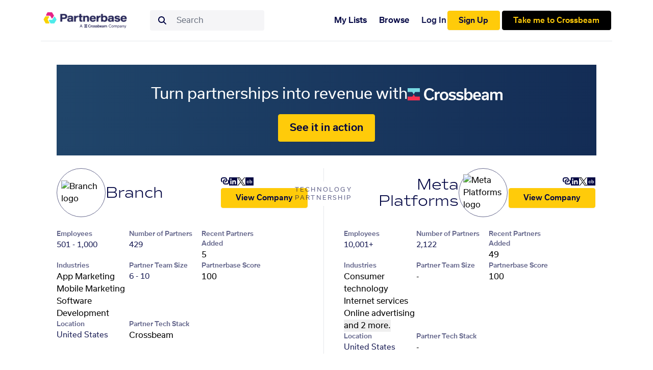

--- FILE ---
content_type: text/css; charset=utf-8
request_url: https://www.partnerbase.com/_nuxt/entry.DKceVBg9.css
body_size: 26177
content:
@media (min-width:320px){.modal-content[data-v-21a4a17a]{display:flex;flex-direction:column;padding:.75rem}.modal-content[data-v-21a4a17a],.modal-size[data-v-21a4a17a]{height:-moz-fit-content;height:fit-content}.modal-size[data-v-21a4a17a]{max-width:100%;width:95%}}@media (min-width:721px){.modal-content[data-v-21a4a17a]{display:flex;flex-direction:column;padding:3rem 5rem}.modal-content[data-v-21a4a17a],.modal-size[data-v-21a4a17a]{height:-moz-fit-content;height:fit-content}.modal-size[data-v-21a4a17a]{max-height:90%;max-width:95%;width:91.666667%}}@media (min-width:923px){.modal-content[data-v-21a4a17a]{display:flex;flex-direction:column;padding:3rem 5rem}.modal-content[data-v-21a4a17a],.modal-size[data-v-21a4a17a]{height:-moz-fit-content;height:fit-content}.modal-size[data-v-21a4a17a]{max-height:85%;max-width:70%;width:75%}}.modal-overlay[data-v-21a4a17a]{-webkit-backdrop-filter:blur(3px);backdrop-filter:blur(3px)}.modal[data-v-21a4a17a]{position:absolute;--tw-translate-x:-50%;--tw-translate-y:-50%;border-radius:.375rem;overflow-x:auto;transform:translate(var(--tw-translate-x),var(--tw-translate-y)) rotate(var(--tw-rotate)) skew(var(--tw-skew-x)) skewY(var(--tw-skew-y)) scaleX(var(--tw-scale-x)) scaleY(var(--tw-scale-y));--tw-bg-opacity:1;background-color:rgb(255 255 255/var(--tw-bg-opacity,1));--tw-shadow:0 1px 3px 0 rgba(0,0,0,.1),0 1px 2px -1px rgba(0,0,0,.1);--tw-shadow-colored:0 1px 3px 0 var(--tw-shadow-color),0 1px 2px -1px var(--tw-shadow-color);box-shadow:var(--tw-ring-offset-shadow,0 0 #0000),var(--tw-ring-shadow,0 0 #0000),var(--tw-shadow);left:50%;top:50%}.modal-content[data-v-21a4a17a]{width:100%}.modal-body[data-v-21a4a17a]{display:flex;flex:1 1 0%;flex-direction:column;flex-shrink:1;gap:2rem;margin-bottom:1rem;margin-top:1rem;overflow:visible;--tw-border-opacity:1;border-color:#000;padding-bottom:2rem;padding-top:2rem}.border-black[data-v-21a4a17a]{border-color:#000}.modal-footer[data-v-21a4a17a]{bottom:0;display:flex;flex-grow:0}.layout-enter-active,.layout-leave-active{transition-duration:.15s;transition-property:color,background-color,border-color,text-decoration-color,fill,stroke,opacity,box-shadow,transform,filter,backdrop-filter;transition-timing-function:cubic-bezier(.4,0,.2,1)}.layout-enter-from,.layout-leave-to{opacity:0}.layout-enter-to,.layout-leave-from{opacity:1}.c-universal-search-icon__border[data-v-cda753e1]{align-items:center;border-radius:9999px;border-width:2px;display:flex;height:2rem;min-width:2rem;width:2rem;--tw-bg-opacity:1;background-color:rgb(255 255 255/var(--tw-bg-opacity,1))}.c-universal-search-icon__border--light[data-v-cda753e1]{--tw-border-opacity:1;border-color:rgb(224 225 232/var(--tw-border-opacity,1))}.c-universal-search-icon__border--dark[data-v-cda753e1]{--tw-border-opacity:1;border-color:rgb(0 4 66/var(--tw-border-opacity,1))}.c-universal-search-icon__logo[data-v-cda753e1]{border-radius:9999px;width:100%}.c-company-logo__border[data-v-0e8b36e0]{align-items:center;border-radius:9999px;border-width:1px;display:flex}.c-company-logo__border--light[data-v-0e8b36e0]{--tw-border-opacity:1;border-color:rgb(101 103 140/var(--tw-border-opacity,1))}.c-company-logo__border--dark[data-v-0e8b36e0]{--tw-border-opacity:1;border-color:rgb(148 163 184/var(--tw-border-opacity,1));--tw-bg-opacity:1;background-color:rgb(255 255 255/var(--tw-bg-opacity,1))}.c-company-logo__border--regular[data-v-0e8b36e0]{height:6rem;min-width:6rem;width:6rem}.c-company-logo__border--small[data-v-0e8b36e0]{height:5.5rem;min-width:5.5rem;width:5.5rem}.c-company-logo__border--extra-small[data-v-0e8b36e0]{height:2.25rem;min-width:2.25rem;width:2.25rem}.c-company-logo__border--extra-extra-small[data-v-0e8b36e0]{height:1.5rem;min-width:1.5rem;width:1.5rem}.c-company-logo__logo[data-v-0e8b36e0]{border-radius:9999px;width:100%}.c-company-logo__logo--regular[data-v-0e8b36e0],.c-company-logo__logo--small[data-v-0e8b36e0]{padding:.5rem}.c-company-logo__logo--extra-extra-small[data-v-0e8b36e0],.c-company-logo__logo--extra-small[data-v-0e8b36e0]{padding:.125rem}.c-validation-input.c-can-modify-border[data-v-1eaef445]:invalid{--tw-border-opacity:1;border-color:rgb(254 42 73/var(--tw-border-opacity,1))}.c-search-dropdown-parent[data-v-e529d54a]{border-width:1px;width:100%;z-index:50;--tw-drop-shadow:drop-shadow(0 4px 3px rgba(0,0,0,.07)) drop-shadow(0 2px 2px rgba(0,0,0,.06));filter:var(--tw-blur) var(--tw-brightness) var(--tw-contrast) var(--tw-grayscale) var(--tw-hue-rotate) var(--tw-invert) var(--tw-saturate) var(--tw-sepia) var(--tw-drop-shadow)}.c-search-dropdown[data-v-e529d54a]{max-height:22rem;overflow:auto;width:100%}.c-search-dropdown--light[data-v-e529d54a]{--tw-border-opacity:1;border-color:rgb(224 225 232/var(--tw-border-opacity,1));--tw-bg-opacity:1;background-color:rgb(255 255 255/var(--tw-bg-opacity,1))}.c-search-dropdown--dark[data-v-e529d54a]{--tw-border-opacity:1;border-color:rgb(101 103 140/var(--tw-border-opacity,1));--tw-bg-opacity:1;background-color:rgb(0 4 66/var(--tw-bg-opacity,1))}.c-search-dropdown--visible[data-v-e529d54a]{display:block}.c-search-dropdown__message[data-v-e529d54a]{font-style:italic;padding:.5rem 1rem}.c-search-dropdown__message--light[data-v-e529d54a]{--tw-text-opacity:1;color:rgb(101 103 140/var(--tw-text-opacity,1))}.c-search-dropdown__message--dark[data-v-e529d54a]{--tw-text-opacity:1;color:rgb(245 245 247/var(--tw-text-opacity,1))}.c-search-dropdown__header[data-v-e529d54a]{height:1.625rem}.c-search-dropdown__header--light[data-v-e529d54a]{--tw-bg-opacity:1;background-color:rgb(241 241 243/var(--tw-bg-opacity,1))}.c-search-dropdown__header--dark[data-v-e529d54a]{--tw-bg-opacity:1;background-color:rgb(31 34 75/var(--tw-bg-opacity,1))}.c-search-dropdown__header-text[data-v-e529d54a]{font-family:Usual,sans-serif;font-size:11px;font-weight:400;letter-spacing:.2em;margin-left:1.5rem;text-transform:uppercase;vertical-align:middle}.c-search-dropdown__header-text--light[data-v-e529d54a]{color:rgb(0 4 66/var(--tw-text-opacity,1));--tw-text-opacity:.6}.c-search-dropdown__header-text--dark[data-v-e529d54a]{color:rgb(255 255 255/var(--tw-text-opacity,1));--tw-text-opacity:.6}.c-search-dropdown__row-divider[data-v-e529d54a]{margin:0 1rem}.c-search-dropdown__row-divider--light[data-v-e529d54a]{--tw-text-opacity:1;color:rgb(241 241 243/var(--tw-text-opacity,1))}.c-search-dropdown__row-divider--dark[data-v-e529d54a]{--tw-text-opacity:1;color:rgb(31 34 75/var(--tw-text-opacity,1))}.c-search-dropdown__row[data-v-e529d54a]{align-items:center;cursor:pointer;display:flex;flex-direction:row;height:auto;padding-bottom:.625rem;padding-left:1.5rem;padding-top:.625rem;width:100%}.c-search-dropdown__row--light[data-v-e529d54a]:hover,.c-search-dropdown__row--light[data-headlessui-state~=active][data-v-e529d54a]{--tw-bg-opacity:1;background-color:rgb(245 245 247/var(--tw-bg-opacity,1))}:where([data-headlessui-state~=active]) .c-search-dropdown__row--light[data-v-e529d54a]{--tw-bg-opacity:1;background-color:rgb(245 245 247/var(--tw-bg-opacity,1))}.c-search-dropdown__row--dark[data-v-e529d54a]:hover,.c-search-dropdown__row--dark[data-headlessui-state~=active][data-v-e529d54a]{--tw-bg-opacity:1;background-color:rgb(15 19 77/var(--tw-bg-opacity,1))}:where([data-headlessui-state~=active]) .c-search-dropdown__row--dark[data-v-e529d54a]{--tw-bg-opacity:1;background-color:rgb(15 19 77/var(--tw-bg-opacity,1))}.c-plus-icon[data-v-e529d54a]{border-radius:9999px;display:inline-block;height:2rem;margin-right:1rem;width:2rem;--tw-bg-opacity:1;background-color:rgb(80 207 57/var(--tw-bg-opacity,1));font-size:24px;font-weight:600;line-height:30px;text-align:center}.c-plus-icon[data-v-e529d54a],.c-search-dropdown__row-text[data-v-e529d54a]{font-family:Usual,sans-serif}.c-search-dropdown__row-text[data-v-e529d54a]{font-size:15px}.c-search-dropdown__row-text--main[data-v-e529d54a]{font-weight:500}.c-search-dropdown__row-text--light[data-v-e529d54a]{--tw-text-opacity:1;color:rgb(0 4 66/var(--tw-text-opacity,1))}.c-search-dropdown__row-text--dark[data-v-e529d54a]{--tw-text-opacity:1;color:rgb(245 245 247/var(--tw-text-opacity,1))}.c-search-dropdown__row-icon-2[data-v-e529d54a]{margin-left:-1.5rem;margin-right:1rem}.combobox-input[data-v-e529d54a]{-webkit-appearance:none;-moz-appearance:none;appearance:none;background-color:#fff;border-color:rgb(var(--color-gray-500)/var(--tw-border-opacity,1));border-radius:0;border-width:1px;font-size:1rem;line-height:1.5rem;padding:.5rem .75rem;--tw-shadow:0 0 #0000}.combobox-input[data-v-e529d54a]:focus{--tw-ring-inset:var(--tw-empty, );--tw-ring-offset-width:0px;--tw-ring-offset-color:#fff;--tw-ring-color:#2563eb;--tw-ring-offset-shadow:var(--tw-ring-inset) 0 0 0 var(--tw-ring-offset-width) var(--tw-ring-offset-color);--tw-ring-shadow:var(--tw-ring-inset) 0 0 0 calc(1px + var(--tw-ring-offset-width)) var(--tw-ring-color);border-color:#2563eb;box-shadow:var(--tw-ring-offset-shadow),var(--tw-ring-shadow),var(--tw-shadow)}.combobox-input[data-v-e529d54a]::-moz-placeholder{color:rgb(var(--color-gray-500)/var(--tw-text-opacity,1));opacity:1}.combobox-input[data-v-e529d54a]::placeholder{color:rgb(var(--color-gray-500)/var(--tw-text-opacity,1));opacity:1}.combobox-input[data-v-e529d54a]::-webkit-datetime-edit-fields-wrapper{padding:0}.combobox-input[data-v-e529d54a]::-webkit-date-and-time-value{min-height:1.5em;text-align:inherit}.combobox-input[data-v-e529d54a]::-webkit-datetime-edit{display:inline-flex}.combobox-input[data-v-e529d54a]::-webkit-datetime-edit,.combobox-input[data-v-e529d54a]::-webkit-datetime-edit-day-field,.combobox-input[data-v-e529d54a]::-webkit-datetime-edit-hour-field,.combobox-input[data-v-e529d54a]::-webkit-datetime-edit-meridiem-field,.combobox-input[data-v-e529d54a]::-webkit-datetime-edit-millisecond-field,.combobox-input[data-v-e529d54a]::-webkit-datetime-edit-minute-field,.combobox-input[data-v-e529d54a]::-webkit-datetime-edit-month-field,.combobox-input[data-v-e529d54a]::-webkit-datetime-edit-second-field,.combobox-input[data-v-e529d54a]::-webkit-datetime-edit-year-field{padding-bottom:0;padding-top:0}.combobox-input[data-v-e529d54a]{background-color:transparent;border-style:none;display:inline;flex:1 1 0%;width:100%}.combobox-input[data-v-e529d54a]:focus{outline:2px solid transparent;outline-offset:2px;--tw-ring-color:transparent}.box-item[data-v-84698853]{align-items:flex-start;display:inline-flex;flex-direction:row;height:1.3em;justify-content:center;overflow:hidden;width:-moz-max-content;width:max-content}.number-item[data-v-84698853]{display:flex;flex-direction:column;position:relative;top:-1.5px;transition:transform 1s ease-in-out}.number-item[data-v-84698853]:first-child{padding-left:2px}.number-item[data-v-84698853]:last-child{padding-right:2px}.number-item[data-v-84698853]:only-child{padding-left:.35em;padding-right:.35em}.mark-item[data-v-84698853]{line-height:10px;position:relative;width:10px}.mark-item>span[data-v-84698853]{bottom:.2rem;position:absolute;text-orientation:upright;width:100%;writing-mode:vertical-rl}.c-user-menu[data-v-3c39c185]{display:grid;grid-template-columns:1fr;max-height:90vh;min-width:200px;overflow-y:auto}.c-user-menu__item[data-v-3c39c185]{color:var(--theme-light-grey);display:grid;font-size:14px;grid-template-columns:[icon] 35px [text] auto;padding:12px 16px;white-space:nowrap;grid-column-gap:8px;align-items:center}.c-user-menu__item--link[data-v-3c39c185]{color:var(--theme-menu-link)}.c-user-menu__item--link[data-v-3c39c185]:hover{background-color:var(--theme-light-blue);color:var(--theme-blue);cursor:pointer;text-decoration:none}.c-user-menu__item--main[data-v-3c39c185]{padding-bottom:16px;padding-top:16px}.c-user-menu__item--danger[data-v-3c39c185],.c-user-menu__item--danger[data-v-3c39c185]:hover{color:var(--theme-red)}.c-user-menu__item--org[data-v-3c39c185]{grid-template-columns:[icon] 35px [text] auto [extra-cog] 14px;padding-bottom:8px;padding-top:8px}.c-user-menu__item--org[data-v-3c39c185]:last-child{margin-bottom:4px}.c-user-menu__item__icon[data-v-3c39c185]{font-size:18px;justify-self:center}.c-user-menu__item__text[data-v-3c39c185]{height:20px;padding-top:1px}.c-user-menu__item__text--main[data-v-3c39c185]{color:var(--theme-menu-link)}.c-user-menu__item__text--link[data-v-3c39c185]{color:var(--theme-blue)}.c-user-menu__item__text--link[data-v-3c39c185]:hover{color:var(--theme-menu-link);cursor:pointer;text-decoration:none}.c-user-menu__item__text--strong[data-v-3c39c185]{font-weight:500}.c-user-menu__item__icon--large[data-v-3c39c185]{height:32px;width:32px}.c-user-menu__item__extra-cog[data-v-3c39c185]{color:#d8d8d8;padding-top:1px}.c-user-menu__item--subtitle[data-v-3c39c185]{color:var(--theme-light-grey);font-size:12px;font-weight:500;margin:10px 0 4px;padding:0 24px 0 18px;text-transform:uppercase}.c-user-menu__divider[data-v-3c39c185]{background-color:var(--grey5);border:none;color:#eaeaea;height:1px;margin:0 8px}.c-popover-panel[data-v-2df65d92]{border-radius:.25rem;margin-top:.125rem;overflow:auto;position:absolute;right:0;z-index:10;--tw-bg-opacity:1;background-color:rgb(255 255 255/var(--tw-bg-opacity,1));--tw-drop-shadow:drop-shadow(0 1px 2px rgba(0,0,0,.1)) drop-shadow(0 1px 1px rgba(0,0,0,.06));filter:var(--tw-blur) var(--tw-brightness) var(--tw-contrast) var(--tw-grayscale) var(--tw-hue-rotate) var(--tw-invert) var(--tw-saturate) var(--tw-sepia) var(--tw-drop-shadow)}.c-user__login[data-v-2df65d92]{font-family:Usual,sans-serif;font-weight:500;margin-left:.75rem}.c-user__cta[data-v-2df65d92]{margin-left:1.5rem}.c-user__crossbeam[data-v-2df65d92]{--tw-border-opacity:1;border-color:rgb(0 0 0/var(--tw-border-opacity,1));--tw-bg-opacity:1;background-color:rgb(0 0 0/var(--tw-bg-opacity,1));--tw-text-opacity:1;color:rgb(255 203 10/var(--tw-text-opacity,1))}.c-user__crossbeam[data-v-2df65d92]:hover{background-color:transparent;--tw-text-opacity:1}.c-user__crossbeam[data-v-2df65d92]:hover,.is-dark .c-user__crossbeam[data-v-2df65d92]{color:rgb(0 0 0/var(--tw-text-opacity,1))}.is-dark .c-user__crossbeam[data-v-2df65d92]{--tw-border-opacity:1;border-color:rgb(255 255 255/var(--tw-border-opacity,1));--tw-bg-opacity:1;background-color:rgb(255 255 255/var(--tw-bg-opacity,1));--tw-text-opacity:1}.is-dark .c-user__crossbeam[data-v-2df65d92]:hover{background-color:transparent;--tw-text-opacity:1;color:rgb(255 255 255/var(--tw-text-opacity,1))}.c-nav__items[data-v-2df65d92]{align-items:center;display:flex}.c-underline[data-v-527870e4]{position:relative}.c-underline[data-v-527870e4]:after{bottom:0;height:1px;position:absolute;right:0;width:100%;--tw-scale-x:0;--tw-bg-opacity:1;background-color:rgb(0 0 0/var(--tw-bg-opacity,1));transition-duration:.3s;transition-property:transform;transition-timing-function:cubic-bezier(.4,0,.2,1)}.c-underline[data-v-527870e4]:after,.c-underline[data-v-527870e4]:hover:after{content:var(--tw-content);transform:translate(var(--tw-translate-x),var(--tw-translate-y)) rotate(var(--tw-rotate)) skew(var(--tw-skew-x)) skewY(var(--tw-skew-y)) scaleX(var(--tw-scale-x)) scaleY(var(--tw-scale-y))}.c-underline[data-v-527870e4]:hover:after{--tw-scale-x:1}@media (min-width:320px){.c-ad-bar-mobile[data-v-527870e4]{background-color:#d3fbfe;display:flex;flex-direction:column;padding:2rem 4rem 2.5rem;transition-duration:.15s;transition-property:color,background-color,border-color,text-decoration-color,fill,stroke,opacity,box-shadow,transform,filter,backdrop-filter;transition-timing-function:cubic-bezier(.4,0,.2,1)}.c-ad-bar-mobile[data-v-527870e4]:hover{background-color:#beedf0}.c-ad-bar-mobile__main-content[data-v-527870e4]{font-size:14px;font-weight:500;line-height:1.4}.c-ad-bar-mobile__actions[data-v-527870e4]{margin-top:2rem}.c-ad-bar-mobile__link[data-v-527870e4]{font-family:Usual,sans-serif;font-size:12px;font-weight:500;line-height:16px}}@media (min-width:721px){.c-ad-bar-tablet[data-v-527870e4]{align-items:center;background-color:#d3fbfe;display:flex;transition-duration:.15s;transition-property:color,background-color,border-color,text-decoration-color,fill,stroke,opacity,box-shadow,transform,filter,backdrop-filter;transition-timing-function:cubic-bezier(.4,0,.2,1)}.c-ad-bar-tablet[data-v-527870e4]:hover{background-color:#beedf0}.c-ad-bar-tablet__main-content[data-v-527870e4]{align-items:center;display:flex;flex-grow:1;justify-content:center;margin-left:6rem;padding-bottom:1rem;padding-top:1rem}.c-ad-bar-tablet__text[data-v-527870e4]{font-size:16px;font-weight:500;line-height:1.4;margin-right:3rem}.c-ad-bar-tablet__download[data-v-527870e4]{font-size:11px;line-height:14px;margin-right:6rem;padding:5px 18px;white-space:nowrap}.c-ad-bar-tablet__close[data-v-527870e4]{cursor:pointer;font-size:.75rem;height:4rem;margin-right:3rem;padding:1rem;width:4rem}}.c-navbar__container{position:sticky;top:0;width:100%;z-index:20;--tw-bg-opacity:1;background-color:rgb(255 255 255/var(--tw-bg-opacity,1))}.c-navbar{top:0;z-index:10}.c-navbar,.navitem{position:relative}.navitem{display:none;min-width:-moz-fit-content;min-width:fit-content;transition-duration:.15s;transition-property:color,background-color,border-color,text-decoration-color,fill,stroke,opacity,box-shadow,transform,filter,backdrop-filter;transition-timing-function:cubic-bezier(.4,0,.2,1)}@media (min-width:721px){.navitem{display:block}}.navitem:after{bottom:-.25rem;display:block;height:.125rem;position:absolute;width:100%;--tw-scale-x:0;--tw-scale-y:0;background-color:rgb(101 103 140/var(--tw-bg-opacity,1));content:"";font-weight:700;transform:translate(var(--tw-translate-x),var(--tw-translate-y)) rotate(var(--tw-rotate)) skew(var(--tw-skew-x)) skewY(var(--tw-skew-y)) scaleX(var(--tw-scale-x)) scaleY(var(--tw-scale-y));transition-duration:.5s;transition-property:color,background-color,border-color,text-decoration-color,fill,stroke,opacity,box-shadow,transform,filter,backdrop-filter;transition-timing-function:cubic-bezier(.4,0,.2,1)}.c-navbar--dark .navitem:after,.navitem:after{--tw-bg-opacity:1}.c-navbar--dark .navitem:after{background-color:rgb(255 255 255/var(--tw-bg-opacity,1))}.navitem--active:after{--tw-scale-x:1;--tw-scale-y:1;transform:translate(var(--tw-translate-x),var(--tw-translate-y)) rotate(var(--tw-rotate)) skew(var(--tw-skew-x)) skewY(var(--tw-skew-y)) scaleX(var(--tw-scale-x)) scaleY(var(--tw-scale-y))}.c-navbar--dark{--tw-bg-opacity:1;background-color:rgb(0 4 66/var(--tw-bg-opacity,1))}.c-navbar__main{align-items:center;display:flex;flex-direction:row;height:5rem;position:sticky}.c-navbar__sub{height:3.75rem;padding-bottom:1.25rem}.c-navbar__logo{margin-right:2.5rem}.c-navbar__spacer{flex-grow:1}.c-navbar__bottom-divider--light{--tw-text-opacity:1;color:rgb(224 225 232/var(--tw-text-opacity,1))}.c-navbar__bottom-divider--dark{display:none}.c-navbar__side-menu-icon{cursor:pointer;height:1.5rem;width:1.5rem}.c-navbar__side-menu-icon--light{--tw-text-opacity:1;color:rgb(0 4 66/var(--tw-text-opacity,1))}.c-navbar__side-menu-icon--dark{--tw-text-opacity:1;color:rgb(255 255 255/var(--tw-text-opacity,1))}@media (min-width:320px){.c-navbar{padding-left:1.25rem;padding-right:1.25rem}.c-navbar__bottom-divider{margin-left:1.25rem;margin-right:1.25rem}}@media (min-width:721px){.c-navbar{padding-left:2.5rem;padding-right:2.5rem}.c-navbar__search{align-self:flex-start;margin-top:1.25rem;transition:width .2s ease-in-out}.c-navbar__search,.c-navbar__search--focused{width:14rem}.c-navbar__bottom-divider{margin-left:2.5rem;margin-right:2.5rem}}@media (min-width:923px){.c-navbar{padding-left:5rem;padding-right:5rem}.c-navbar__bottom-divider{margin-left:5rem;margin-right:5rem}.c-navbar__search--focused{width:20rem}}.c-side-menu{bottom:0;height:100%;overflow-x:hidden;right:0;top:0;width:20rem;z-index:50;--tw-bg-opacity:1;background-color:rgb(0 4 66/var(--tw-bg-opacity,1))}.c-side-menu,.c-side-menu__overlay{position:fixed}.c-side-menu__overlay{background-color:#0000004d;height:100vh;inset:0;width:100vw;z-index:40;--tw-backdrop-blur:blur(4px);-webkit-backdrop-filter:var(--tw-backdrop-blur) var(--tw-backdrop-brightness) var(--tw-backdrop-contrast) var(--tw-backdrop-grayscale) var(--tw-backdrop-hue-rotate) var(--tw-backdrop-invert) var(--tw-backdrop-opacity) var(--tw-backdrop-saturate) var(--tw-backdrop-sepia);backdrop-filter:var(--tw-backdrop-blur) var(--tw-backdrop-brightness) var(--tw-backdrop-contrast) var(--tw-backdrop-grayscale) var(--tw-backdrop-hue-rotate) var(--tw-backdrop-invert) var(--tw-backdrop-opacity) var(--tw-backdrop-saturate) var(--tw-backdrop-sepia)}.c-side-menu__content{display:flex;flex-direction:column;height:100%;padding:6rem 1.5rem 3rem}.c-side-menu__top-bar{align-items:center;display:flex;flex-direction:row}.c-side-menu__spacer{flex-grow:1}.c-side-menu__search{margin-top:2rem}.c-side-menu__close{cursor:pointer;height:1.5rem;width:1.5rem;--tw-text-opacity:1;color:rgb(255 255 255/var(--tw-text-opacity,1))}.c-side-menu__login-options{text-align:center}.c-side-menu__login{display:block;font-family:Usual,sans-serif;font-weight:500;margin-bottom:.75rem;padding-bottom:.75rem;padding-top:.75rem}.c-user__crossbeam--sidepanel{background-color:rgb(255 255 255/var(--tw-bg-opacity,1));border-color:rgb(255 255 255/var(--tw-border-opacity,1));color:rgb(0 0 0/var(--tw-text-opacity,1));margin-bottom:1rem;margin-top:1rem;width:100%}.c-user__crossbeam,.c-user__crossbeam--sidepanel{--tw-border-opacity:1;--tw-bg-opacity:1;--tw-text-opacity:1}.c-user__crossbeam{background-color:rgb(0 0 0/var(--tw-bg-opacity,1));border-color:rgb(0 0 0/var(--tw-border-opacity,1));color:rgb(255 203 10/var(--tw-text-opacity,1));display:none}@media (min-width:721px){.c-user__crossbeam{display:block}}.c-user__crossbeam:hover{background-color:transparent;--tw-text-opacity:1;color:rgb(0 0 0/var(--tw-text-opacity,1))}.c-navbar--dark .c-user__crossbeam{--tw-border-opacity:1;border-color:rgb(255 255 255/var(--tw-border-opacity,1));--tw-bg-opacity:1;background-color:rgb(255 255 255/var(--tw-bg-opacity,1));--tw-text-opacity:1;color:rgb(0 0 0/var(--tw-text-opacity,1))}.c-navbar--dark .c-user__crossbeam:hover{background-color:transparent;--tw-text-opacity:1;color:rgb(255 255 255/var(--tw-text-opacity,1))}.ot-sdk-show-settings[data-v-fdf43ebf]{border:unset!important;color:rgb(255 255 255/var(--tw-text-opacity,1))!important;font-size:unset!important;height:unset!important;line-height:unset!important;padding:unset!important;white-space:unset!important;--tw-text-opacity:.6!important}.ot-sdk-show-settings[data-v-fdf43ebf]:hover{background-color:unset!important;color:unset!important;color:rgb(255 255 255/var(--tw-text-opacity,1))!important;--tw-text-opacity:.8!important}.c-sub-footer[data-v-fdf43ebf]{background-position:bottom;background-repeat:no-repeat}.c-sub-footer--light[data-v-fdf43ebf]{background-color:rgb(241 241 243/var(--tw-bg-opacity,1));background-image:url(./sub-footer-lines-light.DlSMuxan.svg)}.c-sub-footer--dark[data-v-fdf43ebf],.c-sub-footer--light[data-v-fdf43ebf]{--tw-bg-opacity:1;background-size:cover}.c-sub-footer--dark[data-v-fdf43ebf]{background-color:rgb(15 19 77/var(--tw-bg-opacity,1));background-image:url(./sub-footer-lines-dark.fsfkfJ4G.svg)}.c-sub-footer__item[data-v-fdf43ebf]{margin-left:2.25rem;margin-right:2.25rem;text-align:center}.c-sub-footer__cta[data-v-fdf43ebf]{margin-top:2.5rem}.c-sub-footer__secondary-header[data-v-fdf43ebf]{margin-bottom:1rem}.c-sub-footer__primary-header[data-v-fdf43ebf]{margin-bottom:1.5rem}.t-secondary-button--fill[data-v-fdf43ebf]:not(:hover):not(:focus){--tw-bg-opacity:1;background-color:rgb(241 241 243/var(--tw-bg-opacity,1))}.t-secondary-button-dark--fill[data-v-fdf43ebf]:not(:hover):not(:focus){--tw-bg-opacity:1;background-color:rgb(15 19 77/var(--tw-bg-opacity,1))}.c-bottom-footer__link[data-v-fdf43ebf]{color:rgb(255 255 255/var(--tw-text-opacity,1));text-align:left;--tw-text-opacity:.6}.c-bottom-footer__link[data-v-fdf43ebf]:hover{color:rgb(255 255 255/var(--tw-text-opacity,1));--tw-text-opacity:.8}@media (min-width:320px){.c-sub-footer[data-v-fdf43ebf]{padding-bottom:5rem}.c-sub-footer__content[data-v-fdf43ebf]{display:flex;flex-direction:column;justify-content:center}.c-sub-footer__item[data-v-fdf43ebf]{margin-top:4rem}.c-bottom-footer__link[data-v-fdf43ebf]{margin-right:1rem}}@media (min-width:721px){.c-sub-footer[data-v-fdf43ebf]{height:34rem;padding:2.5rem 2.5rem 0}.c-sub-footer__content[data-v-fdf43ebf]{display:flex;flex-direction:row;justify-content:center}.c-sub-footer__item[data-v-fdf43ebf]{margin-top:0;max-width:493px}.c-bottom-footer__link[data-v-fdf43ebf]{margin-right:1.5rem}}@media (min-width:923px){.c-sub-footer[data-v-fdf43ebf]{padding-left:5rem;padding-right:5rem;padding-top:6.5rem}.c-sub-footer__primary-header[data-v-fdf43ebf]{height:3.5rem}}.c-bottom-footer[data-v-fdf43ebf]{display:flex;--tw-bg-opacity:1;background-color:rgb(0 4 66/var(--tw-bg-opacity,1))}.c-bottom-footer__text[data-v-fdf43ebf]{color:rgb(255 255 255/var(--tw-text-opacity,1));--tw-text-opacity:.7}.c-bottom-footer__text-main[data-v-fdf43ebf]{font-size:15px;line-height:24px}.c-bottom-footer__spacer[data-v-fdf43ebf]{flex-grow:1}.c-bottom-footer__links[data-v-fdf43ebf]{align-items:center;display:flex;flex-wrap:wrap}@media (min-width:320px){.c-bottom-footer[data-v-fdf43ebf]{align-items:center;flex-direction:column;padding:3rem 2rem 5rem}.c-bottom-footer__logo[data-v-fdf43ebf]{margin-bottom:1.5rem;margin-right:0;order:1}.c-bottom-footer__text[data-v-fdf43ebf]{margin-bottom:1.5rem;order:3}.c-bottom-footer__links[data-v-fdf43ebf]{margin-bottom:2.5rem;order:2}.c-bottom-footer__crossbeam-logo[data-v-fdf43ebf]{order:4}.c-bottom-footer__spacer[data-v-fdf43ebf]{display:none}}@media (min-width:721px){.c-bottom-footer[data-v-fdf43ebf]{align-items:center;flex-direction:row;height:6.5rem;padding:0 2.5rem}.c-bottom-footer__logo[data-v-fdf43ebf]{margin-bottom:0;margin-right:1rem}.c-bottom-footer__text[data-v-fdf43ebf]{display:flex;flex-direction:column;margin-bottom:0;order:2}.c-bottom-footer__spacer[data-v-fdf43ebf]{display:block;order:3}.c-bottom-footer__links[data-v-fdf43ebf]{margin-bottom:0;order:4}.c-bottom-footer__crossbeam-logo[data-v-fdf43ebf]{order:5}}@media (min-width:923px){.c-bottom-footer[data-v-fdf43ebf]{padding-left:5rem;padding-right:5rem}}.c-error-page[data-v-a096b7a3]{height:400px;overflow-y:hidden}.c-error-search[data-v-a096b7a3]{max-width:600px}


--- FILE ---
content_type: text/css; charset=utf-8
request_url: https://www.partnerbase.com/_nuxt/headjson.BQtO2y8u.css
body_size: 11842
content:
.container[data-v-978682fc]{background-image:linear-gradient(to right,var(--tw-gradient-stops));width:100%;--tw-gradient-from:#20456a var(--tw-gradient-from-position);--tw-gradient-to:rgba(32,69,106,0) var(--tw-gradient-to-position);--tw-gradient-stops:var(--tw-gradient-from),var(--tw-gradient-to);--tw-gradient-to:#132c55 var(--tw-gradient-to-position)}.action-button[data-v-978682fc]{font-size:1.25rem;line-height:1.75rem;min-width:-moz-fit-content;min-width:fit-content;padding:.75rem 1.375rem}.action-button[data-v-978682fc]:hover{--tw-text-opacity:1;color:rgb(255 255 255/var(--tw-text-opacity,1))}.c-name[data-v-2c18172d]{text-align:center;width:100%}@media (min-width:721px){.c-name[data-v-2c18172d]{text-align:left}}.c-name__invisible[data-v-2c18172d]{position:absolute;visibility:hidden;width:-moz-fit-content;width:fit-content}.c-links-button[data-v-2c18172d]{align-items:center;display:inline-flex;flex-direction:column;gap:.625rem}.c-links--icons[data-v-2c18172d]{align-self:flex-start;display:flex;gap:.4rem;justify-content:center;padding:.125rem}@media (min-width:721px){.c-links--icons[data-v-2c18172d]{justify-content:flex-start}}.c-edit-icon[data-v-2c18172d]{border-radius:9999px;border-width:1px;bottom:0;height:-moz-min-content;height:min-content;position:absolute;right:0;--tw-border-opacity:1;border-color:rgb(0 0 0/var(--tw-border-opacity,1));--tw-bg-opacity:1;background-color:rgb(255 255 255/var(--tw-bg-opacity,1));line-height:1rem;padding:.25rem}.c-name-input[data-v-2c18172d]{-webkit-appearance:none;-moz-appearance:none;appearance:none;background-color:#fff;border-color:rgb(var(--color-gray-500)/var(--tw-border-opacity,1));border-radius:0;border-width:1px;font-size:1rem;line-height:1.5rem;padding:.5rem .75rem;--tw-shadow:0 0 #0000}.c-name-input[data-v-2c18172d]:focus{outline:2px solid transparent;outline-offset:2px;--tw-ring-inset:var(--tw-empty, );--tw-ring-offset-width:0px;--tw-ring-offset-color:#fff;--tw-ring-color:#2563eb;--tw-ring-shadow:var(--tw-ring-inset) 0 0 0 calc(1px + var(--tw-ring-offset-width)) var(--tw-ring-color);border-color:#2563eb;box-shadow:var(--tw-ring-offset-shadow),var(--tw-ring-shadow),var(--tw-shadow)}.c-name-input[data-v-2c18172d]::-moz-placeholder{color:rgb(var(--color-gray-500)/var(--tw-text-opacity,1));opacity:1}.c-name-input[data-v-2c18172d]::placeholder{color:rgb(var(--color-gray-500)/var(--tw-text-opacity,1));opacity:1}.c-name-input[data-v-2c18172d]::-webkit-datetime-edit-fields-wrapper{padding:0}.c-name-input[data-v-2c18172d]::-webkit-date-and-time-value{min-height:1.5em;text-align:inherit}.c-name-input[data-v-2c18172d]::-webkit-datetime-edit{display:inline-flex}.c-name-input[data-v-2c18172d]::-webkit-datetime-edit,.c-name-input[data-v-2c18172d]::-webkit-datetime-edit-day-field,.c-name-input[data-v-2c18172d]::-webkit-datetime-edit-hour-field,.c-name-input[data-v-2c18172d]::-webkit-datetime-edit-meridiem-field,.c-name-input[data-v-2c18172d]::-webkit-datetime-edit-millisecond-field,.c-name-input[data-v-2c18172d]::-webkit-datetime-edit-minute-field,.c-name-input[data-v-2c18172d]::-webkit-datetime-edit-month-field,.c-name-input[data-v-2c18172d]::-webkit-datetime-edit-second-field,.c-name-input[data-v-2c18172d]::-webkit-datetime-edit-year-field{padding-bottom:0;padding-top:0}.c-name-input[data-v-2c18172d]{border-radius:.25rem;border-width:0;display:block;font-family:Commuters Sans,sans-serif;margin-bottom:-.25rem;margin-top:-.25rem;padding:0;width:10rem}.c-name-input[data-v-2c18172d]:focus{--tw-ring-offset-shadow:var(--tw-ring-inset) 0 0 0 var(--tw-ring-offset-width) var(--tw-ring-offset-color);--tw-ring-shadow:var(--tw-ring-inset) 0 0 0 calc(var(--tw-ring-offset-width)) var(--tw-ring-color);box-shadow:var(--tw-ring-offset-shadow),var(--tw-ring-shadow),var(--tw-shadow,0 0 #0000)}.c-name-input[data-v-2c18172d]{font-size:30px;letter-spacing:-.01em}.c-mode--edit .c-links--icons[data-v-2c18172d],.c-mode--edit .c-name[data-v-2c18172d]{cursor:pointer;--tw-bg-opacity:1;background-color:rgb(245 245 247/var(--tw-bg-opacity,1))}.c-mode--edit .c-links--icons a[data-v-2c18172d],.c-mode--edit .c-name a[data-v-2c18172d]{pointer-events:none}.c-partnerships-cards[data-v-fa08e48c]{border-color:rgb(224 225 232/var(--tw-border-opacity,1));border-top-width:1px;margin-left:-2rem;margin-right:-2rem}.c-partnerships-card[data-v-fa08e48c],.c-partnerships-cards[data-v-fa08e48c]{--tw-border-opacity:1}.c-partnerships-card[data-v-fa08e48c]{border-bottom-width:1px;border-color:rgb(224 225 232/var(--tw-border-opacity,1));display:grid;font-family:Usual,sans-serif;font-weight:400;margin-left:2rem;margin-right:2rem;padding-bottom:1rem;padding-top:1rem;--tw-text-opacity:1;color:rgb(0 4 66/var(--tw-text-opacity,1));font-size:14px;grid-template-areas:"logo line1 button" "logo line2 button" ". line3 button";grid-template-columns:auto 1fr auto;grid-template-rows:auto auto 1fr;height:119px;line-height:24px}.c-partnership-card__logo[data-v-fa08e48c]{grid-area:logo;margin-left:.5rem;margin-right:.75rem}.c-partnership-card__line-1[data-v-fa08e48c]{font-weight:500;grid-area:line1}.c-partnership-card__line-2[data-v-fa08e48c]{grid-area:line2}.c-partnership-card__line-3[data-v-fa08e48c]{align-self:flex-end;grid-area:line3}.c-partnership-card__button[data-v-fa08e48c]{align-self:center;border-radius:9999px;--tw-bg-opacity:1;background-color:rgb(224 225 232/var(--tw-bg-opacity,1));font-size:20px;grid-area:button;padding:8px 15px}.c-partnerships-table__no-results-message[data-v-fa08e48c]{font-style:italic;margin-top:.75rem;text-align:center;--tw-text-opacity:1;color:rgb(101 103 140/var(--tw-text-opacity,1))}.c-partnerships-list__tab[data-v-3505dcfd]{cursor:pointer;display:flex;flex-direction:column;justify-content:center;padding-left:.75rem;padding-right:.75rem;position:relative;transition-duration:.15s;transition-property:color,background-color,border-color,text-decoration-color,fill,stroke,opacity,box-shadow,transform,filter,backdrop-filter;transition-timing-function:cubic-bezier(.4,0,.2,1)}.c-partnerships-list__tab[data-v-3505dcfd] :after{bottom:0;display:block;height:.25rem;position:absolute;--tw-scale-x:0;--tw-scale-y:0;--tw-bg-opacity:1;background-color:rgb(255 203 10/var(--tw-bg-opacity,1));content:"";font-weight:700;left:2.5%;transition-duration:.5s;transition-property:transform;transition-timing-function:cubic-bezier(.4,0,.2,1);width:95%}.c-partnerships-list__tab[data-v-3505dcfd] :after,.c-partnerships-list__tab--active[data-v-3505dcfd] :after{transform:translate(var(--tw-translate-x),var(--tw-translate-y)) rotate(var(--tw-rotate)) skew(var(--tw-skew-x)) skewY(var(--tw-skew-y)) scaleX(var(--tw-scale-x)) scaleY(var(--tw-scale-y))}.c-partnerships-list__tab--active[data-v-3505dcfd] :after{--tw-scale-x:1;--tw-scale-y:1}.c-partnerships-list__tab-text--inactive[data-v-3505dcfd]{--tw-text-opacity:.5}@media (min-width:320px){.c-partnerships-table__partnership-type[data-v-6bc1e7c7]{display:none}.c-partnerships-table__company-name[data-v-6bc1e7c7]{margin-left:.5rem}.c-partnerships-table__row>td[data-v-6bc1e7c7]{padding-bottom:.25rem}}@media (min-width:721px){.c-partnerships-table[data-v-6bc1e7c7]{-moz-column-gap:40px;column-gap:40px;table-layout:fixed;width:100%}.c-partnerships-table__header-row[data-v-6bc1e7c7]{border-bottom-width:1px;--tw-border-opacity:1;border-color:rgb(224 225 232/var(--tw-border-opacity,1))}.c-partnerships-table__header-cell[data-v-6bc1e7c7]{cursor:pointer;font-family:Usual,sans-serif;font-weight:400;padding-bottom:.5rem;padding-top:.5rem;text-transform:uppercase;white-space:nowrap;--tw-text-opacity:1;color:rgb(101 103 140/var(--tw-text-opacity,1));font-size:11px;letter-spacing:.2em;line-height:16px}.c-partnerships-table__company-header[data-v-6bc1e7c7]{padding-left:.5rem;text-align:left;width:99%}.c-partnerships-table__partners-header[data-v-6bc1e7c7]{margin-left:2rem;text-align:right;width:100%}.c-partnerships-table__type-header[data-v-6bc1e7c7]{margin-left:4rem;text-align:right;white-space:nowrap;width:100%}.c-partnerships-table__row[data-v-6bc1e7c7]{border-bottom-width:1px;border-left-width:4px;cursor:pointer;height:4rem;--tw-border-opacity:1;border-color:rgb(224 225 232/var(--tw-border-opacity,1));border-left-color:transparent;font-family:Usual,sans-serif;font-weight:400;--tw-text-opacity:1;color:rgb(0 4 66/var(--tw-text-opacity,1));font-size:14px;line-height:24px;transition-duration:.15s;transition-property:color,background-color,border-color,text-decoration-color,fill,stroke,opacity,box-shadow,transform,filter,backdrop-filter;transition-timing-function:cubic-bezier(.4,0,.2,1)}.c-partnerships-table__row[data-v-6bc1e7c7]:hover{--tw-bg-opacity:1;background-color:rgb(245 245 247/var(--tw-bg-opacity,1))}.c-partnerships-table__row>td[data-v-6bc1e7c7]{padding-bottom:0}.c-partnerships-table__row.c-partnerships-table__row--active[data-v-6bc1e7c7]{overflow:hidden;--tw-border-opacity:1;border-left-color:rgb(255 203 10/var(--tw-border-opacity,1));--tw-bg-opacity:1;background-color:rgb(241 241 243/var(--tw-bg-opacity,1));transition-duration:.15s;transition-property:all;transition-timing-function:cubic-bezier(.4,0,.2,1)}.c-partnerships-table__row.c-partnerships-table__row--active svg[data-v-6bc1e7c7]{--tw-bg-opacity:1;background-color:rgb(31 34 75/var(--tw-bg-opacity,1));fill:currentColor;--tw-text-opacity:1;color:rgb(255 255 255/var(--tw-text-opacity,1))}.c-partnerships-table__row svg[data-v-6bc1e7c7]{--tw-rotate:90deg}.c-partnerships-table__row svg[data-v-6bc1e7c7],.c-partnerships-table__row.c-partnerships-table__row--active svg[data-v-6bc1e7c7]{transform:translate(var(--tw-translate-x),var(--tw-translate-y)) rotate(var(--tw-rotate)) skew(var(--tw-skew-x)) skewY(var(--tw-skew-y)) scaleX(var(--tw-scale-x)) scaleY(var(--tw-scale-y))}.c-partnerships-table__row.c-partnerships-table__row--active svg[data-v-6bc1e7c7]{--tw-rotate:-90deg}.c-partnerships-table__company-cell[data-v-6bc1e7c7]{font-weight:500;padding-left:.5rem}.c-partnerships-table__company-icon[data-v-6bc1e7c7]{margin-right:.5rem}.c-partnerships-table__other-cell[data-v-6bc1e7c7]{text-align:right}.c-partnerships-table__button[data-v-6bc1e7c7]{border-radius:9999px;height:1rem;width:1rem;--tw-bg-opacity:1;background-color:rgb(224 225 232/var(--tw-bg-opacity,1));padding:.25rem;vertical-align:middle;--tw-text-opacity:1;color:rgb(0 4 66/var(--tw-text-opacity,1));transition-duration:.15s;transition-property:color,background-color,border-color,text-decoration-color,fill,stroke,opacity,box-shadow,transform,filter,backdrop-filter;transition-timing-function:cubic-bezier(.4,0,.2,1)}.c-partnerships-table__button--active[data-v-6bc1e7c7]{--tw-bg-opacity:1;background-color:rgb(0 4 66/var(--tw-bg-opacity,1));--tw-text-opacity:1;color:rgb(255 255 255/var(--tw-text-opacity,1))}.c-partnerships-table__no-results-message[data-v-6bc1e7c7]{font-style:italic;margin-top:.75rem;text-align:center;--tw-text-opacity:1;color:rgb(101 103 140/var(--tw-text-opacity,1))}.c-partnerships-table__partnership-type[data-v-6bc1e7c7]{display:table-cell}.c-partnerships-table__company-name[data-v-6bc1e7c7]{margin-left:0}}@media (min-width:923px){.c-partnerships-table__company-icon[data-v-6bc1e7c7]{margin-right:1rem}.c-partnerships-table__row[data-v-6bc1e7c7]{font-size:15px}.c-partnerships-table__row>td[data-v-6bc1e7c7]{padding-bottom:0}.c-partnerships-table__button[data-v-6bc1e7c7]{margin-left:2rem}.c-partnerships-table__partnership-type[data-v-6bc1e7c7]{display:table-cell}.c-partnerships-table__company-name[data-v-6bc1e7c7]{margin-left:0}}.details-row[data-v-6bc1e7c7]{display:grid;grid-template-rows:0fr;height:0;padding:0 3.5rem 1.4375rem;transition:grid-template-rows .5s ease-in-out,padding .5s ease-in-out}.details-row[data-v-6bc1e7c7],.details-row>section[data-v-6bc1e7c7]{overflow:hidden}.details-row--active[data-v-6bc1e7c7]{grid-template-rows:1fr;height:auto;padding-top:2.375rem}.c-partnerships-table--abridged .c-partnerships-table__header-cell[data-v-6bc1e7c7]{cursor:default}


--- FILE ---
content_type: text/css; charset=utf-8
request_url: https://www.partnerbase.com/_nuxt/EditableName.CPxdSVOn.css
body_size: 2590
content:
.c-name[data-v-941532fb]{text-align:center;width:100%}@media (min-width:721px){.c-name[data-v-941532fb]{text-align:left}}.c-name__invisible[data-v-941532fb]{position:absolute;visibility:hidden;width:-moz-fit-content;width:fit-content}.c-name-input[data-v-941532fb]{-webkit-appearance:none;-moz-appearance:none;appearance:none;background-color:#fff;border-color:rgb(var(--color-gray-500)/var(--tw-border-opacity,1));border-radius:0;border-width:1px;font-size:1rem;line-height:1.5rem;padding:.5rem .75rem;--tw-shadow:0 0 #0000}.c-name-input[data-v-941532fb]:focus{outline:2px solid transparent;outline-offset:2px;--tw-ring-inset:var(--tw-empty, );--tw-ring-offset-width:0px;--tw-ring-offset-color:#fff;--tw-ring-color:#2563eb;--tw-ring-shadow:var(--tw-ring-inset) 0 0 0 calc(1px + var(--tw-ring-offset-width)) var(--tw-ring-color);border-color:#2563eb;box-shadow:var(--tw-ring-offset-shadow),var(--tw-ring-shadow),var(--tw-shadow)}.c-name-input[data-v-941532fb]::-moz-placeholder{color:rgb(var(--color-gray-500)/var(--tw-text-opacity,1));opacity:1}.c-name-input[data-v-941532fb]::placeholder{color:rgb(var(--color-gray-500)/var(--tw-text-opacity,1));opacity:1}.c-name-input[data-v-941532fb]::-webkit-datetime-edit-fields-wrapper{padding:0}.c-name-input[data-v-941532fb]::-webkit-date-and-time-value{min-height:1.5em;text-align:inherit}.c-name-input[data-v-941532fb]::-webkit-datetime-edit{display:inline-flex}.c-name-input[data-v-941532fb]::-webkit-datetime-edit,.c-name-input[data-v-941532fb]::-webkit-datetime-edit-day-field,.c-name-input[data-v-941532fb]::-webkit-datetime-edit-hour-field,.c-name-input[data-v-941532fb]::-webkit-datetime-edit-meridiem-field,.c-name-input[data-v-941532fb]::-webkit-datetime-edit-millisecond-field,.c-name-input[data-v-941532fb]::-webkit-datetime-edit-minute-field,.c-name-input[data-v-941532fb]::-webkit-datetime-edit-month-field,.c-name-input[data-v-941532fb]::-webkit-datetime-edit-second-field,.c-name-input[data-v-941532fb]::-webkit-datetime-edit-year-field{padding-bottom:0;padding-top:0}.c-name-input[data-v-941532fb]{border-radius:.25rem;border-width:0;display:block;margin-bottom:-3px;margin-top:-3px;width:10rem;--tw-bg-opacity:1;background-color:rgb(245 245 247/var(--tw-bg-opacity,1));font-family:Commuters Sans,sans-serif;padding:0}.c-name-input[data-v-941532fb]:focus{--tw-ring-offset-shadow:var(--tw-ring-inset) 0 0 0 var(--tw-ring-offset-width) var(--tw-ring-offset-color);--tw-ring-shadow:var(--tw-ring-inset) 0 0 0 calc(var(--tw-ring-offset-width)) var(--tw-ring-color);box-shadow:var(--tw-ring-offset-shadow),var(--tw-ring-shadow),var(--tw-shadow,0 0 #0000)}.c-name-input[data-v-941532fb]{font-size:30px;letter-spacing:-.01em}


--- FILE ---
content_type: text/css; charset=utf-8
request_url: https://www.partnerbase.com/_nuxt/Detailed.jydfP7nB.css
body_size: 11049
content:
.c-editable--input[data-v-ed2282f5]{-webkit-appearance:none;-moz-appearance:none;appearance:none;background-color:#fff;border-color:rgb(var(--color-gray-500)/var(--tw-border-opacity,1));border-radius:0;border-width:1px;font-size:1rem;line-height:1.5rem;padding:.5rem .75rem;--tw-shadow:0 0 #0000}.c-editable--input[data-v-ed2282f5]:focus{outline:2px solid transparent;outline-offset:2px;--tw-ring-inset:var(--tw-empty, );--tw-ring-offset-width:0px;--tw-ring-offset-color:#fff;--tw-ring-color:#2563eb;--tw-ring-shadow:var(--tw-ring-inset) 0 0 0 calc(1px + var(--tw-ring-offset-width)) var(--tw-ring-color);border-color:#2563eb;box-shadow:var(--tw-ring-offset-shadow),var(--tw-ring-shadow),var(--tw-shadow)}.c-editable--input[data-v-ed2282f5]::-moz-placeholder{color:rgb(var(--color-gray-500)/var(--tw-text-opacity,1));opacity:1}.c-editable--input[data-v-ed2282f5]::placeholder{color:rgb(var(--color-gray-500)/var(--tw-text-opacity,1));opacity:1}.c-editable--input[data-v-ed2282f5]::-webkit-datetime-edit-fields-wrapper{padding:0}.c-editable--input[data-v-ed2282f5]::-webkit-date-and-time-value{min-height:1.5em;text-align:inherit}.c-editable--input[data-v-ed2282f5]::-webkit-datetime-edit{display:inline-flex}.c-editable--input[data-v-ed2282f5]::-webkit-datetime-edit,.c-editable--input[data-v-ed2282f5]::-webkit-datetime-edit-day-field,.c-editable--input[data-v-ed2282f5]::-webkit-datetime-edit-hour-field,.c-editable--input[data-v-ed2282f5]::-webkit-datetime-edit-meridiem-field,.c-editable--input[data-v-ed2282f5]::-webkit-datetime-edit-millisecond-field,.c-editable--input[data-v-ed2282f5]::-webkit-datetime-edit-minute-field,.c-editable--input[data-v-ed2282f5]::-webkit-datetime-edit-month-field,.c-editable--input[data-v-ed2282f5]::-webkit-datetime-edit-second-field,.c-editable--input[data-v-ed2282f5]::-webkit-datetime-edit-year-field{padding-bottom:0;padding-top:0}.c-editable--input[data-v-ed2282f5]{border-radius:.25rem;border-width:0;cursor:pointer;display:block;width:100%;--tw-bg-opacity:1;background-color:rgb(245 245 247/var(--tw-bg-opacity,1));padding:.375rem}.c-editable--input[data-v-ed2282f5]:focus{border-width:0;--tw-ring-offset-shadow:var(--tw-ring-inset) 0 0 0 var(--tw-ring-offset-width) var(--tw-ring-offset-color);--tw-ring-shadow:var(--tw-ring-inset) 0 0 0 calc(var(--tw-ring-offset-width)) var(--tw-ring-color);box-shadow:var(--tw-ring-offset-shadow),var(--tw-ring-shadow),var(--tw-shadow,0 0 #0000)}.c-search-dropdown[data-v-72b3a036]{border-width:1px;display:none;filter:drop-shadow(0 0 30px rgba(0,4,66,.12));max-height:354px;overflow:auto;position:absolute;width:100%}.c-search-dropdown--light[data-v-72b3a036]{--tw-border-opacity:1;border-color:rgb(224 225 232/var(--tw-border-opacity,1));--tw-bg-opacity:1;background-color:rgb(255 255 255/var(--tw-bg-opacity,1))}.c-search-dropdown--dark[data-v-72b3a036]{--tw-border-opacity:1;border-color:rgb(101 103 140/var(--tw-border-opacity,1));--tw-bg-opacity:1;background-color:rgb(0 4 66/var(--tw-bg-opacity,1))}.c-search-dropdown--visible[data-v-72b3a036]{display:block}.c-search-dropdown__message[data-v-72b3a036]{font-style:italic;padding:.5rem 1rem}.c-search-dropdown__message--light[data-v-72b3a036]{--tw-text-opacity:1;color:rgb(101 103 140/var(--tw-text-opacity,1))}.c-search-dropdown__message--dark[data-v-72b3a036]{--tw-text-opacity:1;color:rgb(245 245 247/var(--tw-text-opacity,1))}.c-search-dropdown__header[data-v-72b3a036]{height:26px}.c-search-dropdown__header--light[data-v-72b3a036]{--tw-bg-opacity:1;background-color:rgb(241 241 243/var(--tw-bg-opacity,1))}.c-search-dropdown__header--dark[data-v-72b3a036]{--tw-bg-opacity:1;background-color:rgb(31 34 75/var(--tw-bg-opacity,1))}.c-search-dropdown__header-text[data-v-72b3a036]{font-family:Usual,sans-serif;font-size:11px;font-weight:400;letter-spacing:.2em;margin-left:1.5rem;text-transform:uppercase;vertical-align:middle}.c-search-dropdown__header-text--light[data-v-72b3a036]{color:rgb(0 4 66/var(--tw-text-opacity,1));--tw-text-opacity:.6}.c-search-dropdown__header-text--dark[data-v-72b3a036]{color:rgb(255 255 255/var(--tw-text-opacity,1));--tw-text-opacity:.6}.c-search-dropdown__row-divider[data-v-72b3a036]{margin:0 1rem}.c-search-dropdown__row-divider--light[data-v-72b3a036]{--tw-text-opacity:1;color:rgb(241 241 243/var(--tw-text-opacity,1))}.c-search-dropdown__row-divider--dark[data-v-72b3a036]{--tw-text-opacity:1;color:rgb(31 34 75/var(--tw-text-opacity,1))}.c-search-dropdown__row[data-v-72b3a036]{align-items:center;cursor:pointer;display:flex;flex-direction:row;height:auto;padding-bottom:.625rem;padding-left:1.5rem;padding-top:.625rem}.c-search-dropdown__row--light[data-v-72b3a036]:hover{--tw-bg-opacity:1;background-color:rgb(245 245 247/var(--tw-bg-opacity,1))}.c-search-dropdown__row--dark[data-v-72b3a036]:hover{--tw-bg-opacity:1;background-color:rgb(15 19 77/var(--tw-bg-opacity,1))}.c-search-dropdown__row-text[data-v-72b3a036]{font-family:Usual,sans-serif;font-size:15px}.c-search-dropdown__row-text--main[data-v-72b3a036]{font-weight:500}.c-search-dropdown__row-text--light[data-v-72b3a036]{--tw-text-opacity:1;color:rgb(0 4 66/var(--tw-text-opacity,1))}.c-search-dropdown__row-text--dark[data-v-72b3a036]{--tw-text-opacity:1;color:rgb(245 245 247/var(--tw-text-opacity,1))}.c-search-dropdown__row-icon-2[data-v-72b3a036]{margin-left:-1.5rem;margin-right:1rem}.c-parent-company[data-v-67f2928e]{border-radius:.25rem;padding:0}.c-parent-company[data-v-67f2928e]:focus-within{--tw-border-opacity:1;border-color:rgb(96 165 250/var(--tw-border-opacity,1));--tw-ring-offset-shadow:var(--tw-ring-inset) 0 0 0 var(--tw-ring-offset-width) var(--tw-ring-offset-color);--tw-ring-shadow:var(--tw-ring-inset) 0 0 0 calc(3px + var(--tw-ring-offset-width)) var(--tw-ring-color);box-shadow:var(--tw-ring-offset-shadow),var(--tw-ring-shadow),var(--tw-shadow,0 0 #0000)}.c-delete-parent-icon[data-v-67f2928e]{background-color:transparent;border-radius:9999px;cursor:pointer;fill:currentColor;padding-left:.125rem;padding-right:.125rem;vertical-align:middle;--tw-text-opacity:1;color:rgb(101 103 140/var(--tw-text-opacity,1));transition-duration:.15s;transition-property:color,background-color,border-color,text-decoration-color,fill,stroke,opacity,box-shadow,transform,filter,backdrop-filter;transition-timing-function:cubic-bezier(.4,0,.2,1)}.group:hover .c-delete-parent-icon[data-v-67f2928e]{--tw-bg-opacity:1;background-color:rgb(var(--color-gray-200)/var(--tw-bg-opacity,1));--tw-text-opacity:1;color:rgb(31 34 75/var(--tw-text-opacity,1))}.c-company-profile__table-label[data-v-5df179fa]{align-items:center;font-family:Usual,sans-serif;font-size:.9em;font-weight:500;gap:.25rem;--tw-text-opacity:1;color:rgb(101 103 140/var(--tw-text-opacity,1));line-height:19px}.c-company-info[data-v-5df179fa],.c-company-profile__table-label[data-v-5df179fa]{display:flex;justify-content:center}.c-company-info[data-v-5df179fa]{--info-gap:1rem;--header-margin:.75rem;--col-gap:2rem;--row-gap:.75rem;flex-wrap:wrap;min-width:200px}@media (min-width:721px){.c-company-info[data-v-5df179fa]{justify-content:flex-start}}.c-company-info[data-v-5df179fa]{gap:var(--info-gap)}.c-section-item[data-v-5df179fa]{flex-basis:calc(50% - var(--info-gap)/2);min-width:200px}@media (min-width:1218px){.c-section-item__small[data-v-5df179fa]{flex-basis:calc(33% - var(--info-gap)/2)}.c-section-item__big[data-v-5df179fa]{flex-basis:calc(66% - var(--info-gap)/2)}}.c-header[data-v-5df179fa]{text-align:center}@media (min-width:721px){.c-header[data-v-5df179fa]{text-align:left}}.c-header[data-v-5df179fa]{margin-bottom:var(--header-margin)}.c-info-wrapper[data-v-5df179fa]{display:flex;flex-wrap:wrap;min-width:0}@media (min-width:320px){.c-info-wrapper[data-v-5df179fa]{flex-direction:column}}@media (min-width:721px){.c-info-wrapper[data-v-5df179fa]{flex-direction:row}}.c-info-wrapper[data-v-5df179fa]{-moz-column-gap:var(--col-gap);column-gap:var(--col-gap);row-gap:var(--row-gap)}.c-info-item[data-v-5df179fa]{align-items:center;display:flex;flex-direction:column}@media (min-width:721px){.c-info-item[data-v-5df179fa]{align-items:flex-start}}.c-info-item>div[data-v-5df179fa],.c-info-item>input[data-v-5df179fa]{text-align:center;width:100%}@media (min-width:721px){.c-info-item>div[data-v-5df179fa],.c-info-item>input[data-v-5df179fa]{text-align:left}}[data-v-5df179fa] .c-multiselect-tag__text{text-align:center!important;width:100%!important}@media (min-width:721px){[data-v-5df179fa] .c-multiselect-tag__text{text-align:left!important}}.c-info-wrapper>.c-info-item[data-v-5df179fa]{flex-basis:calc(50% - var(--col-gap)/2)}@media (min-width:1218px){.c-info-wrapper>.c-info-item__small[data-v-5df179fa]{flex-basis:calc(33% - var(--col-gap));min-width:200px}}.c-list>.c-list-item[data-v-5df179fa]:after{content:", "}.c-list>.c-list-item[data-v-5df179fa]:last-of-type:after{content:""}.c-parent-company[data-v-5df179fa]{border-radius:.25rem;padding:0}.c-parent-company[data-v-5df179fa]:focus-within{--tw-border-opacity:1;border-color:rgb(96 165 250/var(--tw-border-opacity,1));--tw-ring-offset-shadow:var(--tw-ring-inset) 0 0 0 var(--tw-ring-offset-width) var(--tw-ring-offset-color);--tw-ring-shadow:var(--tw-ring-inset) 0 0 0 calc(3px + var(--tw-ring-offset-width)) var(--tw-ring-color);box-shadow:var(--tw-ring-offset-shadow),var(--tw-ring-shadow),var(--tw-shadow,0 0 #0000)}[data-v-5df179fa] .c-parent-company .c-search-box__icon-search{display:none}[data-v-5df179fa] .c-parent-company .c-search-box__content{--tw-bg-opacity:1;background-color:rgb(245 245 247/var(--tw-bg-opacity,1))}[data-v-5df179fa] .c-parent-company input::-moz-placeholder{color:transparent}[data-v-5df179fa] .c-parent-company input::placeholder{color:transparent}[data-v-5df179fa] .c-search-dropdown{border-radius:.375rem;width:-moz-fit-content!important;width:fit-content!important;z-index:50;--tw-shadow:0 20px 25px -5px rgba(0,0,0,.1),0 8px 10px -6px rgba(0,0,0,.1);--tw-shadow-colored:0 20px 25px -5px var(--tw-shadow-color),0 8px 10px -6px var(--tw-shadow-color);box-shadow:var(--tw-ring-offset-shadow,0 0 #0000),var(--tw-ring-shadow,0 0 #0000),var(--tw-shadow)}[data-v-5df179fa] .c-search-dropdown>div>div :first-child:not(.c-universal-search-icon__border){border-top-left-radius:.25rem;border-top-right-radius:.25rem}[data-v-5df179fa] .c-search-dropdown>div>div :last-child:not(.c-universal-search-icon__border){border-bottom-left-radius:.25rem;border-bottom-right-radius:.25rem}[data-v-5df179fa] .c-search-dropdown__message{width:-moz-fit-content;width:fit-content}.c-delete-parent-button:hover .c-delete-parent-icon[data-v-5df179fa]{--tw-text-opacity:1;color:rgb(31 34 75/var(--tw-text-opacity,1))}.c-add-url[data-v-5df179fa]{border-radius:9999px;cursor:pointer;--tw-bg-opacity:1;background-color:rgb(245 245 247/var(--tw-bg-opacity,1));padding-left:.375rem;padding-right:.375rem;transition-duration:.15s;transition-property:color,background-color,border-color,text-decoration-color,fill,stroke,opacity,box-shadow,transform,filter,backdrop-filter;transition-timing-function:cubic-bezier(.4,0,.2,1)}.c-add-url[data-v-5df179fa]:hover{--tw-bg-opacity:1;background-color:rgb(204 205 217/var(--tw-bg-opacity,1))}


--- FILE ---
content_type: text/css; charset=utf-8
request_url: https://www.partnerbase.com/_nuxt/SearchPartners.-Qtvy1Uc.css
body_size: 17527
content:
.c-multiselect[data-v-a40962a5]{-webkit-appearance:none;-moz-appearance:none;appearance:none;background-color:#fff;border-color:rgb(var(--color-gray-500)/var(--tw-border-opacity,1));border-radius:0;border-width:1px;font-size:1rem;line-height:1.5rem;padding:.5rem .75rem;--tw-shadow:0 0 #0000}.c-multiselect[data-v-a40962a5]:focus{outline:2px solid transparent;outline-offset:2px;--tw-ring-inset:var(--tw-empty, );--tw-ring-offset-width:0px;--tw-ring-offset-color:#fff;--tw-ring-color:#2563eb;--tw-ring-offset-shadow:var(--tw-ring-inset) 0 0 0 var(--tw-ring-offset-width) var(--tw-ring-offset-color);--tw-ring-shadow:var(--tw-ring-inset) 0 0 0 calc(1px + var(--tw-ring-offset-width)) var(--tw-ring-color);border-color:#2563eb;box-shadow:var(--tw-ring-offset-shadow),var(--tw-ring-shadow),var(--tw-shadow)}.c-multiselect[data-v-a40962a5]::-moz-placeholder{color:rgb(var(--color-gray-500)/var(--tw-text-opacity,1));opacity:1}.c-multiselect[data-v-a40962a5]::placeholder{color:rgb(var(--color-gray-500)/var(--tw-text-opacity,1));opacity:1}.c-multiselect[data-v-a40962a5]::-webkit-datetime-edit-fields-wrapper{padding:0}.c-multiselect[data-v-a40962a5]::-webkit-date-and-time-value{min-height:1.5em;text-align:inherit}.c-multiselect[data-v-a40962a5]::-webkit-datetime-edit{display:inline-flex}.c-multiselect[data-v-a40962a5]::-webkit-datetime-edit,.c-multiselect[data-v-a40962a5]::-webkit-datetime-edit-day-field,.c-multiselect[data-v-a40962a5]::-webkit-datetime-edit-hour-field,.c-multiselect[data-v-a40962a5]::-webkit-datetime-edit-meridiem-field,.c-multiselect[data-v-a40962a5]::-webkit-datetime-edit-millisecond-field,.c-multiselect[data-v-a40962a5]::-webkit-datetime-edit-minute-field,.c-multiselect[data-v-a40962a5]::-webkit-datetime-edit-month-field,.c-multiselect[data-v-a40962a5]::-webkit-datetime-edit-second-field,.c-multiselect[data-v-a40962a5]::-webkit-datetime-edit-year-field{padding-bottom:0;padding-top:0}.c-multiselect[data-v-a40962a5]{align-items:center;border-radius:.25rem;display:flex;flex-direction:row-reverse;gap:.25rem;justify-content:space-between;position:relative}.c-multiselect[data-v-a40962a5]:focus-visible{--tw-border-opacity:1;border-color:rgb(96 165 250/var(--tw-border-opacity,1));--tw-ring-offset-shadow:var(--tw-ring-inset) 0 0 0 var(--tw-ring-offset-width) var(--tw-ring-offset-color);--tw-ring-shadow:var(--tw-ring-inset) 0 0 0 calc(3px + var(--tw-ring-offset-width)) var(--tw-ring-color);box-shadow:var(--tw-ring-offset-shadow),var(--tw-ring-shadow),var(--tw-shadow,0 0 #0000)}.c-multiselect.c-theme-dark[data-v-a40962a5]{border-width:1px;--tw-border-opacity:1;border-color:rgb(var(--color-gray-400)/var(--tw-border-opacity,1));--tw-bg-opacity:1;background-color:rgb(0 4 66/var(--tw-bg-opacity,1))}.c-multiselect.c-theme-bordered[data-v-a40962a5],.c-multiselect.c-theme-light[data-v-a40962a5]{border-width:1px;--tw-border-opacity:1;border-color:rgb(0 4 66/var(--tw-border-opacity,1))}.c-multiselect.c-theme-anonymous[data-v-a40962a5]{align-items:baseline;border-width:0;--tw-bg-opacity:1;background-color:rgb(245 245 247/var(--tw-bg-opacity,1))}.c-multiselect:not(.c-multiselect__nullable) .c-multiselect-tag[data-v-a40962a5]:only-child{pointer-events:none}.c-multiselect .c-multiselect-tag[data-v-a40962a5]{align-items:center;border-radius:.5rem;border-width:1px;cursor:pointer;display:inline-flex;gap:.25rem;justify-content:space-between;margin:.125rem;--tw-border-opacity:1;border-color:rgb(var(--color-gray-400)/var(--tw-border-opacity,1));--tw-bg-opacity:1;background-color:rgb(var(--color-gray-100)/var(--tw-bg-opacity,1));padding:1px .5rem;--tw-text-opacity:1;color:rgb(0 4 66/var(--tw-text-opacity,1))}.c-multiselect:not(:focus-within) .c-multiselect-tag[data-v-a40962a5]{pointer-events:none}.c-multiselect__multiple.c-multiselect--selected[data-v-a40962a5]:not(:focus-within){cursor:pointer}.c-multiselect__multiple.c-multiselect--selected:not(:focus-within) .multiselect__tags-wrap>.c-multiselect-tag[data-v-a40962a5]:first-child{background-color:transparent;border-width:0;pointer-events:none}.c-multiselect__remove-option[data-v-a40962a5]{align-items:center;border-radius:9999px;cursor:pointer;display:inline-flex;fill:currentColor;height:1rem;justify-content:center;vertical-align:middle;width:1rem;--tw-text-opacity:1;color:rgb(101 103 140/var(--tw-text-opacity,1));transition-duration:.15s;transition-property:color,background-color,border-color,text-decoration-color,fill,stroke,opacity,box-shadow,transform,filter,backdrop-filter;transition-timing-function:cubic-bezier(.4,0,.2,1)}.group:hover .c-multiselect__remove-option[data-v-a40962a5]{--tw-bg-opacity:1;background-color:rgb(var(--color-gray-600)/var(--tw-bg-opacity,1));--tw-text-opacity:1;color:rgb(255 255 255/var(--tw-text-opacity,1))}.group:active .c-multiselect__remove-option[data-v-a40962a5]{--tw-shadow:0 1px 3px 0 rgba(0,0,0,.1),0 1px 2px -1px rgba(0,0,0,.1);--tw-shadow-colored:0 1px 3px 0 var(--tw-shadow-color),0 1px 2px -1px var(--tw-shadow-color);box-shadow:var(--tw-ring-offset-shadow,0 0 #0000),var(--tw-ring-shadow,0 0 #0000),var(--tw-shadow);--tw-shadow-color:#000;--tw-shadow:var(--tw-shadow-colored)}.c-multiselect__clear[data-v-a40962a5]{align-items:center;border-radius:9999px;cursor:pointer;display:flex;fill:currentColor;height:1rem;justify-content:center;transition-duration:.15s;transition-property:all;transition-timing-function:cubic-bezier(.4,0,.2,1);vertical-align:middle;width:1rem}.c-multiselect__clear[data-v-a40962a5]:hover{--tw-bg-opacity:1;background-color:rgb(var(--color-gray-600)/var(--tw-bg-opacity,1));--tw-text-opacity:1;color:rgb(255 255 255/var(--tw-text-opacity,1))}.c-multiselect__clear[data-v-a40962a5]:active{--tw-shadow:0 1px 3px 0 rgba(0,0,0,.1),0 1px 2px -1px rgba(0,0,0,.1);--tw-shadow-colored:0 1px 3px 0 var(--tw-shadow-color),0 1px 2px -1px var(--tw-shadow-color);box-shadow:var(--tw-ring-offset-shadow,0 0 #0000),var(--tw-ring-shadow,0 0 #0000),var(--tw-shadow);--tw-shadow-color:#000;--tw-shadow:var(--tw-shadow-colored)}[data-v-a40962a5] .multiselect__content{overflow:auto}[data-v-a40962a5] .multiselect__element{width:100%}[data-v-a40962a5] .multiselect__element:hover{--tw-bg-opacity:1;background-color:rgb(245 245 247/var(--tw-bg-opacity,1))}.c-multiselect--selected[data-v-a40962a5]{padding-bottom:.375rem;padding-top:.375rem}[data-v-a40962a5] .multiselect__placeholder{--tw-text-opacity:1;color:rgb(var(--color-gray-500)/var(--tw-text-opacity,1))}.c-multiselect__caret[data-v-a40962a5]{transition-duration:.2s;transition-property:color,background-color,border-color,text-decoration-color,fill,stroke,opacity,box-shadow,transform,filter,backdrop-filter;transition-timing-function:cubic-bezier(.4,0,.2,1)}.multiselect--active .c-multiselect__caret[data-v-a40962a5]{--tw-rotate:180deg;transform:translate(var(--tw-translate-x),var(--tw-translate-y)) rotate(var(--tw-rotate)) skew(var(--tw-skew-x)) skewY(var(--tw-skew-y)) scaleX(var(--tw-scale-x)) scaleY(var(--tw-scale-y))}[data-v-a40962a5] .multiselect__content-wrapper{border-radius:.25rem;border-width:0;box-sizing:content-box;isolation:isolate;left:0;margin-top:1px;max-height:-moz-fit-content;max-height:fit-content;min-width:100%;overflow-y:auto;position:absolute;top:100%;width:-moz-fit-content;width:fit-content;z-index:50;--tw-border-opacity:1;border-color:rgb(245 245 247/var(--tw-border-opacity,1));--tw-bg-opacity:1;background-color:rgb(255 255 255/var(--tw-bg-opacity,1));opacity:1;--tw-shadow:0 20px 25px -5px rgba(0,0,0,.1),0 8px 10px -6px rgba(0,0,0,.1);--tw-shadow-colored:0 20px 25px -5px var(--tw-shadow-color),0 8px 10px -6px var(--tw-shadow-color);box-shadow:var(--tw-ring-offset-shadow,0 0 #0000),var(--tw-ring-shadow,0 0 #0000),var(--tw-shadow);scrollbar-width:none}[data-v-a40962a5] .multiselect__content{cursor:pointer;overflow:hidden;vertical-align:bottom;width:100%}[data-v-a40962a5] .multiselect__option{align-items:center;display:inline-flex;justify-content:space-between;overflow-wrap:break-word;padding:.625rem;width:100%;--tw-shadow:0 1px 3px 0 rgba(0,0,0,.1),0 1px 2px -1px rgba(0,0,0,.1);--tw-shadow-colored:0 1px 3px 0 var(--tw-shadow-color),0 1px 2px -1px var(--tw-shadow-color);box-shadow:var(--tw-ring-offset-shadow,0 0 #0000),var(--tw-ring-shadow,0 0 #0000),var(--tw-shadow)}[data-v-a40962a5] .multiselect__option--selected{--tw-bg-opacity:1;background-color:rgb(var(--color-gray-100)/var(--tw-bg-opacity,1))}[data-v-a40962a5] .multiselect__option--highlight{--tw-bg-opacity:1;background-color:rgb(var(--color-gray-200)/var(--tw-bg-opacity,1))}[data-v-a40962a5] .multiselect__option--selected:after{content:"✓"}[data-v-a40962a5] .multiselect__element:not(:last-child)>.multiselect__option{border-bottom-width:1px}[data-v-a40962a5] .multiselect__tags{flex-basis:91.666667%}[data-v-a40962a5] .multiselect__tags-wrap{display:flex;flex-wrap:wrap}[data-v-a40962a5] .multiselect__placeholder{color:transparent}[data-v-a40962a5] .multiselect__input{background-color:transparent}[data-v-a40962a5] .multiselect__input::-moz-placeholder{color:transparent}[data-v-a40962a5] .multiselect__input::placeholder{color:transparent}[data-v-a40962a5] .multiselect__input:focus-visible{outline:2px solid transparent;outline-offset:2px}.c-theme-anonymous .c-multiselect-tag__text[data-v-a40962a5],.c-theme-anonymous[data-v-a40962a5] .multiselect__single{color:rgb(0 4 66/var(--tw-text-opacity,1));--tw-text-opacity:.9}.c-theme-anonymous .c-multiselect__remove-option[data-v-a40962a5],.c-theme-anonymous~.c-label[data-v-a40962a5]{display:none}.c-theme-anonymous .c-multiselect-tag[data-v-a40962a5]{justify-content:space-between;margin:0;overflow:hidden;padding:0;transition-duration:.15s;transition-property:color,background-color,border-color,text-decoration-color,fill,stroke,opacity,box-shadow,transform,filter,backdrop-filter;transition-timing-function:cubic-bezier(.4,0,.2,1);width:100%}.c-theme-anonymous .c-multiselect-tag .c-multiselect-tag__text[data-v-a40962a5]{position:relative}.c-theme-anonymous .c-multiselect-tag .c-multiselect-tag__text[data-v-a40962a5]:before{height:100%;left:0;position:absolute;top:50%;width:100%;--tw-translate-y:-50%;transform:translate(var(--tw-translate-x),var(--tw-translate-y)) rotate(var(--tw-rotate)) skew(var(--tw-skew-x)) skewY(var(--tw-skew-y)) scaleX(var(--tw-scale-x)) scaleY(var(--tw-scale-y));--tw-bg-opacity:1;background-color:rgb(101 103 140/var(--tw-bg-opacity,1));content:"";opacity:0;transition-duration:.15s;transition-property:all;transition-timing-function:cubic-bezier(.4,0,.2,1)}.c-theme-anonymous .c-multiselect-tag .c-multiselect-tag__text[data-v-a40962a5]:hover:before{opacity:.2}.c-theme-anonymous .c-multiselect-tag__text[data-v-a40962a5]{width:-moz-fit-content;width:fit-content}.c-theme-anonymous .c-multiselect-tag__text[data-v-a40962a5]:after{content:","}.c-theme-anonymous .c-multiselect-tag:last-of-type .c-multiselect-tag__text[data-v-a40962a5]:after{content:""}.c-theme-anonymous[data-v-a40962a5] .multiselect__element,.c-theme-anonymous[data-v-a40962a5] .multiselect__single{font-size:15px;font-weight:400;line-height:150%}.c-theme-anonymous.c-multiselect[data-v-a40962a5]{padding:.375rem}.c-theme-anonymous.c-multiselect__multiple.c-multiselect--selected .c-multiselect-tag[data-v-a40962a5]{background-color:transparent;border-width:0}.c-theme-anonymous:not(:focus-within) .c-multiselect-tag button[data-v-a40962a5]{opacity:0}.c-theme-bordered~.c-label[data-v-a40962a5],.c-theme-dark~.c-label[data-v-a40962a5],.c-theme-light~.c-label[data-v-a40962a5]{border-radius:.25rem;left:.75rem;pointer-events:none;position:absolute;top:.5rem;--tw-bg-opacity:1;background-color:rgb(255 255 255/var(--tw-bg-opacity,1));font-size:1rem;line-height:1.5rem;padding-left:.25rem;padding-right:.25rem;--tw-text-opacity:1;color:rgb(0 4 66/var(--tw-text-opacity,1));transition-duration:.15s;transition-property:all;transition-timing-function:cubic-bezier(.4,0,.2,1)}.peer:focus-within~.c-theme-bordered~.c-label[data-v-a40962a5],.peer:focus-within~.c-theme-dark~.c-label[data-v-a40962a5],.peer:focus-within~.c-theme-light~.c-label[data-v-a40962a5]{font-size:.75rem;line-height:1rem;top:-.625rem}.c-theme-bordered.c-multiselect--selected~.c-label[data-v-a40962a5],.c-theme-bordered:focus-within~.c-label[data-v-a40962a5],.c-theme-dark.c-multiselect--selected~.c-label[data-v-a40962a5],.c-theme-dark:focus-within~.c-label[data-v-a40962a5],.c-theme-light.c-multiselect--selected~.c-label[data-v-a40962a5],.c-theme-light:focus-within~.c-label[data-v-a40962a5]{font-size:.75rem;line-height:1rem;top:-.625rem;--tw-text-opacity:1;color:rgb(var(--color-gray-600)/var(--tw-text-opacity,1))}.c-theme-bordered .c-multiselect-tag__text[data-v-a40962a5],.c-theme-dark .c-multiselect-tag__text[data-v-a40962a5],.c-theme-light .c-multiselect-tag__text[data-v-a40962a5]{display:inline-block;max-width:6rem;overflow:hidden;text-overflow:ellipsis;white-space:nowrap}.c-theme-bordered.c-multiselect__multiple.c-multiselect--selected:not(:focus-within) .multiselect__tags-wrap>.c-multiselect-tag[data-v-a40962a5]:nth-of-type(n+2),.c-theme-dark.c-multiselect__multiple.c-multiselect--selected:not(:focus-within) .multiselect__tags-wrap>.c-multiselect-tag[data-v-a40962a5]:nth-of-type(n+2),.c-theme-light.c-multiselect__multiple.c-multiselect--selected:not(:focus-within) .multiselect__tags-wrap>.c-multiselect-tag[data-v-a40962a5]:nth-of-type(n+2){display:none}.c-theme-bordered.c-multiselect__multiple.c-multiselect--selected:not(:focus-within) .multiselect__tags-wrap>.c-multiselect-tag[data-v-a40962a5]:first-child:not([data-hidden="0"]):after,.c-theme-dark.c-multiselect__multiple.c-multiselect--selected:not(:focus-within) .multiselect__tags-wrap>.c-multiselect-tag[data-v-a40962a5]:first-child:not([data-hidden="0"]):after,.c-theme-light.c-multiselect__multiple.c-multiselect--selected:not(:focus-within) .multiselect__tags-wrap>.c-multiselect-tag[data-v-a40962a5]:first-child:not([data-hidden="0"]):after{content:attr(data-more-label) " " attr(data-hidden) " more";white-space:pre}.c-theme-bordered.c-multiselect__multiple.c-multiselect--selected:not(:focus-within) .multiselect__tags-wrap>.c-multiselect-tag:first-child>.c-multiselect__remove-option[data-v-a40962a5],.c-theme-dark.c-multiselect__multiple.c-multiselect--selected:not(:focus-within) .multiselect__tags-wrap>.c-multiselect-tag:first-child>.c-multiselect__remove-option[data-v-a40962a5],.c-theme-light.c-multiselect__multiple.c-multiselect--selected:not(:focus-within) .multiselect__tags-wrap>.c-multiselect-tag:first-child>.c-multiselect__remove-option[data-v-a40962a5]{display:none}.c-theme-bordered .c-multiselect__multiple[data-v-a40962a5]:not(.c-multiselect--selected),.c-theme-bordered.c-multiselect[data-v-a40962a5]:not(.c-multiselect__multiple),.c-theme-dark .c-multiselect__multiple[data-v-a40962a5]:not(.c-multiselect--selected),.c-theme-dark.c-multiselect[data-v-a40962a5]:not(.c-multiselect__multiple),.c-theme-light .c-multiselect__multiple[data-v-a40962a5]:not(.c-multiselect--selected),.c-theme-light.c-multiselect[data-v-a40962a5]:not(.c-multiselect__multiple){padding-bottom:.5rem;padding-top:.5rem}.c-theme-light~.c-label[data-v-a40962a5]{--tw-text-opacity:.5}.peer:focus-within~.c-theme-light~.c-label[data-v-a40962a5]{--tw-text-opacity:1}.c-theme-dark~.c-label[data-v-a40962a5]{--tw-bg-opacity:1;background-color:rgb(0 4 66/var(--tw-bg-opacity,1));--tw-text-opacity:1;color:rgb(255 255 255/var(--tw-text-opacity,1))}.c-theme-dark.c-multiselect--selected~.c-label[data-v-a40962a5],.c-theme-dark:focus-within~.c-label[data-v-a40962a5]{--tw-text-opacity:1;color:rgb(var(--color-gray-100)/var(--tw-text-opacity,1))}.c-theme-dark .c-multiselect-tag[data-v-a40962a5],.c-theme-dark .c-multiselect-tag__text[data-v-a40962a5],.c-theme-dark .c-multiselect__clear[data-v-a40962a5],.c-theme-dark[data-v-a40962a5] .multiselect__single{--tw-bg-opacity:1;background-color:rgb(0 4 66/var(--tw-bg-opacity,1));--tw-text-opacity:1;color:rgb(255 255 255/var(--tw-text-opacity,1))}.c-theme-dark .c-multiselect__caret[data-v-a40962a5],.c-theme-dark[data-v-a40962a5] .multiselect__input{--tw-text-opacity:1;color:rgb(255 255 255/var(--tw-text-opacity,1))}.c-theme-dark[data-v-a40962a5] .multiselect__content-wrapper{--tw-border-opacity:1;border-color:rgb(245 245 247/var(--tw-border-opacity,1));--tw-bg-opacity:1;background-color:rgb(0 4 66/var(--tw-bg-opacity,1));--tw-text-opacity:1;color:rgb(255 255 255/var(--tw-text-opacity,1))}.c-theme-dark[data-v-a40962a5] .multiselect__content-wrapper .multiselect__content .multiselect__element{border-radius:.25rem}.c-theme-dark[data-v-a40962a5] .multiselect__content-wrapper .multiselect__content .multiselect__element:hover{--tw-bg-opacity:1;background-color:rgb(var(--color-gray-500)/var(--tw-bg-opacity,1))}.c-theme-dark[data-v-a40962a5] .multiselect__content-wrapper .multiselect__content .multiselect__element .multiselect__option--highlight,.c-theme-dark[data-v-a40962a5] .multiselect__content-wrapper .multiselect__content .multiselect__element .multiselect__option--selected{border-radius:.25rem;--tw-bg-opacity:1;background-color:rgb(var(--color-gray-500)/var(--tw-bg-opacity,1))}.c-theme-dark[data-v-a40962a5] .multiselect__single{--tw-text-opacity:1;color:rgb(255 255 255/var(--tw-text-opacity,1))}.c-search-section[data-v-eac0b7a4]{border-radius:.25rem;border-style:none;outline:2px solid transparent;outline-offset:2px;padding-bottom:.125rem;padding-left:.5rem;padding-right:.625rem}[data-v-eac0b7a4] .c-search-box__content{align-items:center;display:flex;flex-direction:row;height:2.5rem}.c-category__panel--container[data-v-eac0b7a4]{display:flex;flex-wrap:wrap;gap:.75rem;margin:.75rem .75rem 0}


--- FILE ---
content_type: text/css; charset=utf-8
request_url: https://www.partnerbase.com/_nuxt/SearchBox.BI80iDCq.css
body_size: 1047
content:
.c-search-box[data-v-56a7aac6]{border-radius:.25rem;border-style:none;outline:2px solid transparent;outline-offset:2px}.c-search-box--light[data-v-56a7aac6]{--tw-bg-opacity:1;background-color:rgb(245 245 247/var(--tw-bg-opacity,1));--tw-text-opacity:1;color:rgb(0 4 66/var(--tw-text-opacity,1))}.c-search-box--dark[data-v-56a7aac6]{--tw-bg-opacity:1;background-color:rgb(31 34 75/var(--tw-bg-opacity,1));--tw-text-opacity:1;color:rgb(204 205 217/var(--tw-text-opacity,1))}.c-search-box__content[data-v-56a7aac6]{align-items:center;display:flex;flex-direction:row;height:2.5rem}.c-search-box__icon-search[data-v-56a7aac6]{margin-left:1rem;margin-right:.5rem}.c-search-box__icon--light[data-v-56a7aac6]{--tw-text-opacity:1;color:rgb(0 4 66/var(--tw-text-opacity,1))}.c-search-box__icon--dark[data-v-56a7aac6]{--tw-text-opacity:1;color:rgb(255 255 255/var(--tw-text-opacity,1))}.c-search-box__icon-clear-search[data-v-56a7aac6]{cursor:pointer;margin-left:.5rem;margin-right:1rem}.c-search-box__input[data-v-56a7aac6]{background-color:transparent;border-style:none;font-size:16px;outline:2px solid transparent;outline-offset:2px;width:100%}


--- FILE ---
content_type: text/css; charset=utf-8
request_url: https://www.partnerbase.com/_nuxt/Attributions.DRYWWAg7.css
body_size: -18
content:
.source-url[data-v-a177bea9]{width:-moz-fit-content;width:fit-content}


--- FILE ---
content_type: text/css; charset=utf-8
request_url: https://www.partnerbase.com/_nuxt/FlowerSpinner.BmVtEhbo.css
body_size: 2629
content:
.flower-spinner.dark[data-v-c3b2d482]{--graph-color:#000442}.flower-spinner[data-v-c3b2d482],.flower-spinner[data-v-c3b2d482] *{box-sizing:border-box}.flower-spinner[data-v-c3b2d482]{align-items:center;display:flex;flex-direction:row;height:70px;justify-content:center;width:70px}.flower-spinner .dots-container[data-v-c3b2d482]{height:10px;width:10px}.flower-spinner .smaller-dot[data-v-c3b2d482]{animation:flower-spinner-smaller-dot-animation-c3b2d482 2.5s 0s infinite both}.flower-spinner .bigger-dot[data-v-c3b2d482],.flower-spinner .smaller-dot[data-v-c3b2d482]{background:var(--graph-color,#ff1d5e);border-radius:50%;height:100%;width:100%}.flower-spinner .bigger-dot[data-v-c3b2d482]{animation:flower-spinner-bigger-dot-animation-c3b2d482 2.5s 0s infinite both;padding:10%}@keyframes flower-spinner-bigger-dot-animation-c3b2d482{0%,to{box-shadow:var(--graph-color,#ff1d5e) 0 0 0,var(--graph-color,#ff1d5e) 0 0 0,var(--graph-color,#ff1d5e) 0 0 0,var(--graph-color,#ff1d5e) 0 0 0,var(--graph-color,#ff1d5e) 0 0 0,var(--graph-color,#ff1d5e) 0 0 0,var(--graph-color,#ff1d5e) 0 0 0,var(--graph-color,#ff1d5e) 0 0 0}50%{transform:rotate(180deg)}25%,75%{box-shadow:var(--graph-color,#ff1d5e) 26px 0 0,var(--graph-color,#ff1d5e) -26px 0 0,var(--graph-color,#ff1d5e) 0 26px 0,var(--graph-color,#ff1d5e) 0 -26px 0,var(--graph-color,#ff1d5e) 19px -19px 0,var(--graph-color,#ff1d5e) 19px 19px 0,var(--graph-color,#ff1d5e) -19px -19px 0,var(--graph-color,#ff1d5e) -19px 19px 0}to{box-shadow:var(--graph-color,#ff1d5e) 0 0 0,var(--graph-color,#ff1d5e) 0 0 0,var(--graph-color,#ff1d5e) 0 0 0,var(--graph-color,#ff1d5e) 0 0 0,var(--graph-color,#ff1d5e) 0 0 0,var(--graph-color,#ff1d5e) 0 0 0,var(--graph-color,#ff1d5e) 0 0 0,var(--graph-color,#ff1d5e) 0 0 0;transform:rotate(1turn)}}@keyframes flower-spinner-smaller-dot-animation-c3b2d482{0%,to{box-shadow:var(--graph-color,#ff1d5e) 0 0 0,var(--graph-color,#ff1d5e) 0 0 0,var(--graph-color,#ff1d5e) 0 0 0,var(--graph-color,#ff1d5e) 0 0 0,var(--graph-color,#ff1d5e) 0 0 0,var(--graph-color,#ff1d5e) 0 0 0,var(--graph-color,#ff1d5e) 0 0 0,var(--graph-color,#ff1d5e) 0 0 0}25%,75%{box-shadow:var(--graph-color,#ff1d5e) 14px 0 0,var(--graph-color,#ff1d5e) -14px 0 0,var(--graph-color,#ff1d5e) 0 14px 0,var(--graph-color,#ff1d5e) 0 -14px 0,var(--graph-color,#ff1d5e) 10px -10px 0,var(--graph-color,#ff1d5e) 10px 10px 0,var(--graph-color,#ff1d5e) -10px -10px 0,var(--graph-color,#ff1d5e) -10px 10px 0}to{box-shadow:var(--graph-color,#ff1d5e) 0 0 0,var(--graph-color,#ff1d5e) 0 0 0,var(--graph-color,#ff1d5e) 0 0 0,var(--graph-color,#ff1d5e) 0 0 0,var(--graph-color,#ff1d5e) 0 0 0,var(--graph-color,#ff1d5e) 0 0 0,var(--graph-color,#ff1d5e) 0 0 0,var(--graph-color,#ff1d5e) 0 0 0}}


--- FILE ---
content_type: text/javascript; charset=utf-8
request_url: https://www.partnerbase.com/_nuxt/BfHswWTR.js
body_size: 24112
content:
import{_ as L,P as E,F as g,x as b,s as l,q as a,an as H,t as n,D as m,be as O,aI as J,ao as W,v as k,B as T,a8 as x,G as u,Q as I,z as s,H as D,K as X,e as ee,r as te,U as z,Z as M,b as le,d as q,l as ae,T as ne,bf as F,I as oe,A as w,S as se,C as re}from"#entry";import{_ as ie}from"./BI6sqZAb.js";import{_ as de}from"./DPc8eK8K.js";import{_ as ue}from"./Ceq9vdAK.js";const me={name:"SortIndicator",props:{column:{type:String,required:!0},currentSort:{type:Object,required:!0}},computed:{shouldRender(){return this.currentSort.column===this.column},arrow(){return this.currentSort.direction==="desc"?"angle-down":"angle-up"}}};function ce(d,y,h,c,e,i){const V=E("FontAwesomeIcon");return i.shouldRender?(l(),g(V,{key:0,icon:i.arrow,width:"7",height:"11"},null,8,["icon"])):b("",!0)}const Nt=L(me,[["render",ce]]),pe=["id","name","pattern","required","value"],ye={class:"c-editable--p"},he={__name:"EditableField",props:{modelValue:{type:[String,Number],default:null},disabled:{type:Boolean,default:!1},name:{type:String,default:"Editable paragraph"},required:{type:Boolean,default:!1},pattern:{type:String,default:null}},emits:["update:modelValue"],setup(d,{emit:y}){const h=y,c=d;function e(i){i.target.setCustomValidity(""),h("update:modelValue",i.target.value)}return(i,V)=>c.disabled?H(i.$slots,"default",{key:1},()=>[n("p",ye,m(c.modelValue),1)],!0):(l(),a("input",{key:0,id:c.name,ref:"input",name:c.name,pattern:c.pattern,required:c.required,value:c.modelValue,class:"c-editable--input",style:{"font-size":"15px"},type:"text",onInput:V[0]||(V[0]=f=>e(f))},null,40,pe))}},be=L(he,[["__scopeId","data-v-ed2282f5"]]),fe={name:"CompanySearch",components:{UniversalSearchIcon:O},props:{theme:{type:String,required:!0},filterOut:{type:Array,required:!1,default(){return[]}}},emits:["focus","blur","selected"],data(){return{isFocused:!1,searchQuery:"",companies:null,minCharsToTrigger:2}},computed:{light(){return this.theme==="light"},dark(){return this.theme==="dark"},showDropdown(){return this.isFocused&&this.searchQuery&&this.searchQuery.length>=this.minCharsToTrigger},resultsReturned(){return this.companies},hasCompanies(){return this.companies&&this.companies.length}},watch:{isFocused(){this.isFocused?this.$emit("focus"):this.$emit("blur")}},expose:["clearSearch"],methods:{async search(d,y){if(!d.length){this.companies=null;return}if(d.length<this.minCharsToTrigger)return;const h={term:d},c=await $fetch(ee.search,{params:h});if(this.filterOut&&this.filterOut.length!==0){const e=new Set(this.filterOut.map(i=>i.id));this.companies=c.companies.filter(i=>!e.has(i.id))}else this.companies=c.companies},clearSearch(){this.searchQuery=""}}},_e={class:"relative"},ge={key:2},ke={key:0},ve=["onClick"],Ve={class:"mobile:hidden tablet:inline whitespace-nowrap"},we={class:"tablet:hidden"};function Ie(d,y,h,c,e,i){const V=de,f=E("universal-search-icon"),_=X,v=J("debounce");return l(),a("div",_e,[W(k(V,{ref:"searchBox",modelValue:e.searchQuery,"onUpdate:modelValue":y[0]||(y[0]=p=>e.searchQuery=p),theme:h.theme,class:"pl-1",onBlur:y[1]||(y[1]=p=>e.isFocused=!1),onFocus:y[2]||(y[2]=p=>e.isFocused=!0),onSearchCleared:y[3]||(y[3]=p=>e.companies=null)},null,8,["modelValue","theme"]),[[v,i.search,"300ms",{lock:!0}]]),k(_,null,{default:T(()=>[n("div",{class:x([{"c-search-dropdown--visible":i.showDropdown,"c-search-dropdown--light":i.light,"c-search-dropdown--dark":i.dark},"c-search-dropdown"])},[i.resultsReturned?i.hasCompanies?(l(),a("div",ge,[i.hasCompanies?(l(),a("div",ke,[(l(!0),a(u,null,I(e.companies,(p,P)=>(l(),a("div",{key:"search-co-"+p.slug},[P!==0?(l(),a("hr",{key:0,class:x([{"c-search-dropdown__row-divider--light":i.light,"c-search-dropdown__row-divider--dark":i.dark},"c-search-dropdown__row-divider"])},null,2)):b("",!0),n("div",{class:x([{"c-search-dropdown__row--light":i.light,"c-search-dropdown__row--dark":i.dark},"c-search-dropdown__row"]),onClick:N=>d.$emit("selected",p)},[k(f,{alt:p.name+" Logo","company-name":p.name,theme:h.theme,uri:("determineCompanyLogoUri"in d?d.determineCompanyLogoUri:s(D))(p),class:"mr-4"},null,8,["alt","company-name","theme","uri"]),n("span",{class:x([{"c-search-dropdown__row-text--light":i.light,"c-search-dropdown__row-text--dark":i.dark},"c-search-dropdown__row-text c-search-dropdown__row-text--main"])},m(p.name),3),y[4]||(y[4]=n("span",{class:"flex-grow"},null,-1)),n("span",{class:x([{"c-search-dropdown__row-text--light":i.light,"c-search-dropdown__row-text--dark":i.dark},"c-search-dropdown__row-text mx-4"])},[n("span",Ve,m(p.numPartnerships)+" Partner"+m(p.numPartnerships===1?"":"s"),1),n("span",we," ("+m(p.numPartnerships&&p.numPartnerships.toLocaleString())+") ",1)],2)],10,ve)]))),128))])):b("",!0)])):(l(),a("div",{key:1,class:x([{"c-search-dropdown__message--light":i.light,"c-search-dropdown__message--dark":i.dark},"c-search-dropdown__message"])}," No Results Found ",2)):(l(),a("div",{key:0,class:x([{"c-search-dropdown__message--light":i.light,"c-search-dropdown__message--dark":i.dark},"c-search-dropdown__message"])}," Loading... ",2))],2)]),_:1})])}const Se=L(fe,[["render",Ie],["__scopeId","data-v-72b3a036"]]),Ce={class:"c-delete-parent-button"},Te={__name:"SearchParent",props:{modelValue:{type:Object,required:!1},filterOut:{type:Array,default:()=>[]}},emits:["update:modelValue"],setup(d,{emit:y}){const h=d,c=y,e=te(null);function i(){h.modelValue&&c("update:modelValue",null),M(()=>{e.value?.$refs.searchBox.$refs.searchBox?.focus()})}function V(f){f&&(e.value.clearSearch(),c("update:modelValue",f))}return(f,_)=>{const v=Se,p=O,P=E("FontAwesomeIcon");return d.modelValue?(l(),a("div",{key:1,class:"flex items-center p-1 cursor-pointer group",onClick:z(i,["prevent","stop"])},[k(p,{alt:d.modelValue.name+" Logo","company-name":d.modelValue.name,uri:("determineCompanyLogoUri"in f?f.determineCompanyLogoUri:s(D))(d.modelValue),class:"mr-2",theme:"light"},null,8,["alt","company-name","uri"]),n("span",null,m(d.modelValue.name),1),_[0]||(_[0]=n("span",{class:"flex-1"},null,-1)),n("button",Ce,[k(P,{class:"c-delete-parent-icon",icon:"times"})])])):(l(),g(v,{key:0,ref_key:"parentSearch",ref:e,"filter-out":d.filterOut,class:"c-parent-company",theme:"light",onSelected:V},null,8,["filter-out"]))}}},xe=L(Te,[["__scopeId","data-v-67f2928e"]]),Ue=["aria-label","data-teststate"],$e={"aria-labelledby":"general-info",class:"c-section-item c-section-item__small"},Pe={"aria-label":"General Info Header",class:"flex items-center c-header gap-1.5"},Ae={class:"sr-only",for:"edit-company-button-left"},Le={id:"general-info-bullets","aria-label":"General Info Items",class:"c-info-wrapper"},Re={"aria-labelledby":"employees-label",class:"c-info-item"},qe={key:0,"aria-labelledby":"employees-label"},Be={key:1,"aria-labelledby":"employees-label"},Fe={key:1,"aria-hidden":"true",class:"animate-pulse h-5 w-28 bg-grey rounded-full inline-block my-0.5"},ze={"aria-labelledby":"location",class:"c-info-item"},Ee={key:0,"aria-labelledby":"location"},Oe={key:1,"aria-hidden":"true",class:"animate-pulse h-5 w-32 bg-grey rounded-full inline-block my-0.5"},De={"aria-labelledby":"industries-label",class:"c-info-item"},Ne={id:"industries-label",class:"c-company-profile__table-label"},Ge={key:0,"aria-labelledby":"industries-label",class:"c-list"},Qe={key:1,"aria-hidden":"true",class:"animate-pulse space-y-2 w-[90%] my-0.5"},je={"aria-labelledby":"founded-label",class:"c-info-item"},He={key:1,"aria-hidden":"true",class:"animate-pulse h-5 w-16 bg-grey rounded-full inline-block my-0.5"},Me={"aria-labelledby":"investors-label",class:"c-info-item"},Ye={id:"investors-label",class:"c-company-profile__table-label"},Ke={key:0,class:"c-list"},Ze={key:1},Je={key:1,"aria-hidden":"true",class:"animate-pulse space-y-2 w-[90%] my-0.5"},We={"aria-labelledby":"parent-company-label",class:"c-info-item"},Xe={key:1},et={"aria-labelledby":"partnership-info-label",class:"c-section-item c-section-item__big"},tt={"aria-label":"Partnership Info Header",class:"flex items-center c-header gap-1.5"},lt={class:"sr-only",for:"edit-company-button-right"},at={"aria-label":"Partnership Info Items",class:"c-info-wrapper"},nt={"aria-labelledby":"partner-num-label",class:"c-info-item c-info-item__small"},ot={"aria-labelledby":"partner-num-label"},st={key:1,"aria-hidden":"true",class:"animate-pulse h-5 w-16 bg-grey rounded-full inline-block my-0.5"},rt={"aria-labelledby":"partner-team-size-label",class:"c-info-item c-info-item__small"},it={id:"partner-team-size-label",class:"c-company-profile__table-label"},dt={key:0},ut={"aria-labelledby":"partner-team-size-label"},mt={key:1,"aria-labelledby":"partner-team-size-label"},ct={key:1,"aria-hidden":"true",class:"animate-pulse h-5 w-32 bg-grey rounded-full inline-block"},pt={"aria-labelledby":"partner-tech-stack-label",class:"c-info-item c-info-item__small"},yt={id:"partner-tech-stack-label",class:"c-company-profile__table-label"},ht={key:0,class:"c-list"},bt={key:1},ft={key:1,"aria-hidden":"true",class:"animate-pulse h-5 w-32 bg-grey rounded-full inline-block"},_t={"aria-labelledby":"recent-partners-label",class:"c-info-item c-info-item__small"},gt={id:"recent-partners-label",class:"c-company-profile__table-label"},kt={key:0,"aria-hidden":"true",class:"animate-pulse h-5 w-32 bg-grey rounded-full inline-block"},vt={key:0},Vt={key:1},wt={"aria-labelledby":"partnerbase-score-label",class:"c-info-item c-info-item__small"},It={id:"partnerbase-score-label",class:"c-company-profile__table-label"},St={key:0},Ct={key:1},Tt={"aria-labelledby":"partner-pages-label",class:"c-info-item c-info-item__small c-partner-urls c-list truncate"},xt={id:"partner-pages-label",class:"c-company-profile__table-label whitespace-normal",for:"company-url-0"},Ut={key:0,class:"animate-pulse h-5 w-32 c-partner-urls bg-grey rounded-full inline-block"},$t=["name","value","onInput"],Pt={key:2},At={"aria-describedby":"api-doc-label-description","aria-labelledby":"api-doc-label",class:"c-info-item c-info-item__small c-api-doc-urls min-w-0 max-w-full"},Lt={id:"api-doc-label",class:"c-company-profile__table-label"},Rt={key:0,"aria-hidden":"true",class:"animate-pulse h-5 w-32 bg-grey rounded-full inline-block"},qt=["name","value","onInput"],Bt={key:2,"aria-labelledby":"api-doc-label"},Ft={__name:"Detailed",props:{modelValue:{type:Object,default:null},editable:{type:Boolean,default:!1},loading:{type:Boolean,default:!1},state:{type:String,validator(d){return["edit","view"].includes(d)},default:"view"},selectedItem:{type:Object,default:null}},emits:["update:modelValue","edit"],setup(d,{emit:y}){const h=le(),c=y,e=d,i=q(()=>e.modelValue?.companyUrls?.filter(r=>r.type==="api_doc")),V=q(()=>e.modelValue?.companyUrls?.filter(r=>r.type==="partner")),f=ae({edit:!1,techStack:!1,industriesExpanded:!1,investorsExpanded:!1}),_=q(()=>e.modelValue?.industries?.sort()),v=q(()=>e.modelValue?.investors?.sort()),p=r=>{const t=e.modelValue.industries.slice(0);t.push(r),c("update:modelValue",{...e.modelValue,industries:t})},P=r=>{const t=e.modelValue.investors.slice(0);t.push(r),c("update:modelValue",{...e.modelValue,investors:t})},N=r=>{const t=e.modelValue.partnerTechStacks.slice(0);t.push(r),c("update:modelValue",{...e.modelValue,partnerTechStacks:t})};function G(r){c("update:modelValue",{...e.modelValue,companyUrls:[...e.modelValue.companyUrls,{url:"",type:r}]}),M(()=>{document.querySelector(`.c-${r.replace("_","-")}-urls input:last-of-type`).focus()})}function Q(r,t,R){const A=e.modelValue.companyUrls;A[r]={type:t,url:R},c("update:modelValue",{...e.modelValue,companyUrls:A})}function j(){const r=e.modelValue.companyUrls.filter(t=>t.url!=="");r.length!==e.modelValue.companyUrls.length&&c("update:modelValue",{...e.modelValue,companyUrls:r})}return(r,t)=>{const R=ne,A=se,U=ie,Y=be,K=O,B=re,Z=xe,$=ue;return!e.selectedItem||e.selectedItem===e.modelValue?(l(),a("section",{key:0,"aria-label":`${d.modelValue?.name} General Overview`,"data-teststate":d.state,class:"c-company-info"},[n("section",$e,[n("div",Pe,[t[19]||(t[19]=n("h2",{id:"general-info"}," General Info ",-1)),d.state==="view"&&d.editable?(l(),g(A,{key:0,popper:{arrow:!0},text:`Edit ${d.modelValue?.name} Info`},{default:T(()=>[k(R,{id:"edit-company-button-left",trailing:!1,color:"gray","data-testid":"edit-company-button-left",icon:"i-heroicons-pencil-square",size:"sm",square:"",variant:"ghost",onClick:t[0]||(t[0]=o=>r.$emit("edit"))}),n("label",Ae,m(`Click to edit ${d.modelValue?.name} Info`),1)]),_:1},8,["text"])):b("",!0)]),n("ul",Le,[n("li",Re,[t[20]||(t[20]=n("label",{id:"employees-label",class:"c-company-profile__table-label"}," Employees ",-1)),e.loading?(l(),a("div",Fe)):(l(),a(u,{key:0},[e.state==="view"?(l(),a(u,{key:0},[e.modelValue.employeeCountRange?(l(),a("p",qe,m(e.modelValue.employeeCountRange),1)):(l(),a("span",Be," - "))],64)):e.state==="edit"?(l(),g(U,{key:1,"model-value":e.modelValue.employeeCountRange,options:s(h).employeeCountRanges,"aria-labelledby":"employees-label",theme:"anonymous","onUpdate:modelValue":t[1]||(t[1]=o=>r.$emit("update:modelValue",{...e.modelValue,employeeCountRange:o}))},null,8,["model-value","options"])):b("",!0)],64))]),n("li",ze,[t[21]||(t[21]=n("label",{id:"location",class:"c-company-profile__table-label"},"Location",-1)),e.loading?(l(),a("div",Oe)):(l(),a(u,{key:0},[e.state==="view"?(l(),a("div",Ee,[n("p",null,m(e.modelValue.country),1)])):e.state==="edit"?(l(),g(U,{key:1,"model-value":e.modelValue.country,options:s(h).countries,"aria-labelledby":"location",theme:"anonymous","onUpdate:modelValue":t[2]||(t[2]=o=>r.$emit("update:modelValue",{...e.modelValue,country:o}))},null,8,["model-value","options"])):b("",!0)],64))]),n("li",De,[n("label",Ne,m(s(_)&&s(_).length===1?"Industry":"Industries"),1),!e.loading&&s(_)?(l(),a(u,{key:0},[e.state==="view"?(l(),a("ul",Ge,[s(f).industriesExpanded?(l(),a(u,{key:1},[(l(!0),a(u,null,I(s(_),o=>(l(),a("li",{key:o,class:"c-list-item"},m(o),1))),128)),t[22]||(t[22]=n("span",null,".",-1))],64)):(l(),a(u,{key:0},[(l(!0),a(u,null,I(s(_).slice(0,3),o=>(l(),a("li",{key:o,class:"c-list-item"},m(o),1))),128)),s(_)&&s(_).slice(3,s(_).length).length!==0?(l(),a("button",{key:0,class:"ml-1.5",onClick:t[3]||(t[3]=o=>s(f).industriesExpanded=!0)}," and "+m(s(_)&&s(_).length-3)+" more. ",1)):b("",!0)],64))])):e.state==="edit"?(l(),g(U,{key:1,"close-on-select":!1,"model-value":e.modelValue.industries,nullable:!1,options:s(h).industries,"aria-labelledby":"industries-label",multiple:"",taggable:"",theme:"anonymous",onTag:t[4]||(t[4]=o=>("confirmAddItem"in r?r.confirmAddItem:s(F))({name:o,type:"industry"},p)),"onUpdate:modelValue":t[5]||(t[5]=o=>r.$emit("update:modelValue",{...e.modelValue,industries:o}))},null,8,["model-value","options"])):b("",!0)],64)):(l(),a("div",Qe,[...t[23]||(t[23]=[n("div",{class:"grid grid-cols-3 gap-1"},[n("div",{class:"h-5 bg-grey rounded-full col-span-1"}),n("div",{class:"h-5 bg-grey rounded-full col-span-2"})],-1),n("div",{class:"h-5 bg-grey rounded-full"},null,-1)])]))]),n("li",je,[t[24]||(t[24]=n("label",{id:"founded-label",class:"c-company-profile__table-label",for:"company-name"}," Founded ",-1)),e.loading?(l(),a("div",He)):(l(),g(Y,{key:0,disabled:e.state==="view","model-value":e.modelValue.foundingYear,name:"company-name",pattern:"^\\d{1,4}$",required:"","onUpdate:modelValue":t[6]||(t[6]=o=>r.$emit("update:modelValue",{...e.modelValue,foundingYear:o}))},null,8,["disabled","model-value"]))]),n("li",Me,[n("label",Ye,m(s(v)&&s(v).length===1?"Investor":"Investors"),1),e.loading?(l(),a("div",Je,[...t[26]||(t[26]=[n("div",{class:"grid grid-cols-3 gap-1"},[n("div",{class:"h-5 bg-grey rounded-full col-span-1"}),n("div",{class:"h-5 bg-grey rounded-full col-span-2"})],-1),n("div",{class:"h-5 bg-grey rounded-full"},null,-1)])])):(l(),a(u,{key:0},[e.state==="view"?(l(),a("div",Ke,[e.modelValue.investors&&e.modelValue.investors.length!==0?(l(),a(u,{key:0},[s(f).investorsExpanded?(l(),a(u,{key:1},[(l(!0),a(u,null,I(s(v),o=>(l(),a("span",{key:o,class:"c-list-item"},m(o),1))),128)),t[25]||(t[25]=n("span",null,".",-1))],64)):(l(),a(u,{key:0},[(l(!0),a(u,null,I(s(v).slice(0,3),o=>(l(),a("span",{key:o,class:"c-list-item"},m(o),1))),128)),s(v)&&s(v).slice(3,s(v).length).length!==0?(l(),a("button",{key:0,onClick:t[7]||(t[7]=o=>s(f).investorsExpanded=!0)}," and "+m(s(v)&&s(v).length-3)+" more. ",1)):b("",!0)],64))],64)):(l(),a("span",Ze," - "))])):e.state==="edit"?(l(),g(U,{key:1,"close-on-select":!1,"model-value":e.modelValue.investors,options:s(h).investors,multiple:"",taggable:"",theme:"anonymous",onTag:t[8]||(t[8]=o=>("confirmAddItem"in r?r.confirmAddItem:s(F))({name:o,type:"investor"},P)),"onUpdate:modelValue":t[9]||(t[9]=o=>r.$emit("update:modelValue",{...e.modelValue,investors:o}))},null,8,["model-value","options"])):b("",!0)],64))]),n("li",We,[t[27]||(t[27]=n("label",{id:"parent-company-label",class:"c-company-profile__table-label"}," Parent Company ",-1)),e.state!=="edit"?(l(),a(u,{key:0},[e.modelValue&&e.modelValue.parent?(l(),g(B,{key:0,to:`/${e.modelValue.parent.slug}`,class:"flex items-center p-1 cursor-pointer",onClick:"scrollToTop"in r?r.scrollToTop:s(oe)},{default:T(()=>[k(K,{alt:e.modelValue.parent.name+" Logo","company-name":e.modelValue.parent.name,uri:("determineCompanyLogoUri"in r?r.determineCompanyLogoUri:s(D))(e.modelValue.parent),class:"mr-2",theme:"light"},null,8,["alt","company-name","uri"]),n("span",null,m(e.modelValue.parent.name),1)]),_:1},8,["to","onClick"])):(l(),a("span",Xe," - "))],64)):(l(),g(Z,{key:1,"filter-out":[e.modelValue],"model-value":e.modelValue.parent,"onUpdate:modelValue":t[10]||(t[10]=o=>r.$emit("update:modelValue",{...e.modelValue,parent:o,parentId:o?.id??null}))},null,8,["filter-out","model-value"]))])])]),n("section",et,[n("div",tt,[t[28]||(t[28]=n("h2",{id:"partnership-info-label"}," Partnership Info ",-1)),d.state==="view"&&d.editable?(l(),g(A,{key:0,popper:{arrow:!0},text:`Edit ${d.modelValue?.name} Info`},{default:T(()=>[k(R,{id:"edit-company-button-right",trailing:!1,color:"gray","data-testid":"edit-company-button-right",icon:"i-heroicons-pencil-square",size:"sm",square:"",variant:"ghost",onClick:t[11]||(t[11]=o=>r.$emit("edit"))}),n("label",lt,m(`Click to edit ${d.modelValue?.name} Info`),1)]),_:1},8,["text"])):b("",!0)]),n("ul",at,[n("li",nt,[t[29]||(t[29]=n("label",{id:"partner-num-label",class:"c-company-profile__table-label"}," Number of Partners ",-1)),e.loading?(l(),a("div",st)):(l(),a("div",{key:0,class:x({"pointer-events-none":e.state==="edit"})},[n("p",ot,m(e.modelValue.numPartnerships&&e.modelValue.numPartnerships.toLocaleString()),1)],2))]),n("li",rt,[n("label",it,[t[30]||(t[30]=w(" Partner Team Size ",-1)),k($,{"help-text":"The number of employees working on partnerships, alliances, etc. at this company","aria-hidden":"true"}),t[31]||(t[31]=n("span",{class:"sr-only"}," The number of employees working on partnerships alliances, etc. at this company ",-1))]),e.loading?(l(),a("div",ct)):(l(),a(u,{key:0},[e.state==="view"&&e.modelValue.partnerTeamSizeRange?(l(),a("div",dt,[n("p",ut,m(e.modelValue.partnerTeamSizeRange),1)])):e.state==="view"&&!e.modelValue.partnerTeamSizeRange?(l(),a("span",mt," - ")):e.state==="edit"?(l(),g(U,{key:2,"model-value":e.modelValue.partnerTeamSizeRange,options:s(h).partnerTeamSizeRanges,theme:"anonymous","onUpdate:modelValue":t[12]||(t[12]=o=>r.$emit("update:modelValue",{...e.modelValue,partnerTeamSizeRange:o}))},null,8,["model-value","options"])):b("",!0)],64))]),n("li",pt,[n("label",yt,[t[32]||(t[32]=w(" Partner Tech Stack ",-1)),t[33]||(t[33]=n("span",{class:"sr-only"}," The software this company uses as part of their partnership program. ",-1)),k($,{"help-text":"The software this company uses as part of their partnership program."})]),e.loading?(l(),a("div",ft)):(l(),a(u,{key:0},[e.state==="view"?(l(),a("div",ht,[e.modelValue.partnerTechStacks&&e.modelValue.partnerTechStacks.length!==0?(l(!0),a(u,{key:0},I(e.modelValue.partnerTechStacks,o=>(l(),a("span",{key:o,class:"c-list-item"},m(o),1))),128)):(l(),a("span",bt," - "))])):e.state==="edit"?(l(),g(U,{key:1,"model-value":e.modelValue.partnerTechStacks,options:s(h).partnerTechStacks,multiple:"",taggable:"",theme:"anonymous",onTag:t[13]||(t[13]=o=>("confirmAddItem"in r?r.confirmAddItem:s(F))({name:o,type:"tech stack"},N)),"onUpdate:modelValue":t[14]||(t[14]=o=>r.$emit("update:modelValue",{...e.modelValue,partnerTechStacks:o}))},null,8,["model-value","options"])):b("",!0)],64))]),n("li",_t,[n("label",gt,[t[34]||(t[34]=w(" Recent Partners Added ",-1)),t[35]||(t[35]=n("span",{class:"sr-only"}," The number of partners this company has added on Partnerbase in the last 90 days. ",-1)),k($,{"help-text":"The number of partners this company has added on Partnerbase in the last 90 days."})]),e.loading?(l(),a("div",kt)):(l(),a(u,{key:1},[e.modelValue.numRecentPartners?(l(),a("span",vt,m(e.modelValue.numRecentPartners.toLocaleString()),1)):(l(),a("span",Vt," - "))],64))]),n("li",wt,[n("label",It,[t[37]||(t[37]=w(" Partnerbase Score ",-1)),t[38]||(t[38]=n("span",{class:"sr-only"}," A proprietary score from 0-100 that shows how centrally connected this company is in the Partnerbase network (higher is more connected). ",-1)),k($,null,{default:T(()=>[...t[36]||(t[36]=[w(" A proprietary score from 0-100 that shows how centrally connected this company is (higher is more connected). ",-1)])]),_:1})]),e.modelValue.partnerbaseScore?(l(),a("span",St,m(e.modelValue.partnerbaseScore.toLocaleString()),1)):(l(),a("span",Ct," - "))]),n("li",Tt,[n("label",xt,[t[40]||(t[40]=w(" Partner Pages ",-1)),t[41]||(t[41]=n("span",{class:"sr-only"}," Links to this company's partner page, portal, integration marketplace, etc. ",-1)),k($,null,{default:T(()=>[...t[39]||(t[39]=[w(" Links to this company's partner page, portal, integration marketplace, etc. ",-1)])]),_:1})]),e.loading?(l(),a("div",Ut)):(l(),a(u,{key:1},[e.state!=="view"?(l(!0),a(u,{key:0},I(s(V),(o,S)=>(l(),a("input",{key:"partner"+S+"edit",name:`company-url-${S}`,value:o.url,class:"form-input block border-0 w-full rounded p-1.5 cursor-pointer bg-grey-lightest mb-1.5",required:"",type:"url",onBlur:j,onInput:C=>{C.target.setCustomValidity(""),Q(e.modelValue.companyUrls.indexOf(o),"partner",C.target.value)},onInvalid:t[15]||(t[15]=C=>C.target.setCustomValidity("Please provide a valid web address."))},null,40,$t))),128)):(l(!0),a(u,{key:1},I(s(V),(o,S)=>(l(),g(B,{key:"partner"+S+"view",to:o.url,class:"c-list-item",external:"",target:"_blank"},{default:T(()=>[w(m(o.url.replace(/(https?)?:\/\/(www\.)?/,"")),1)]),_:2},1032,["to"]))),128)),e.state==="view"&&e.modelValue.companyUrls&&e.modelValue.companyUrls.length===0?(l(),a("span",Pt," - ")):e.state==="edit"?(l(),a("button",{key:3,class:"c-add-url",onClick:t[16]||(t[16]=z(o=>G("partner"),["stop","prevent"]))}," + ")):b("",!0)],64))]),n("li",At,[n("label",Lt,[t[42]||(t[42]=w(" API Documentation ",-1)),k($,{"help-text":"Links to API and integration documentation for this company.","aria-hidden":"true"})]),t[43]||(t[43]=n("span",{id:"api-doc-label-description",class:"sr-only"}," Links to API and integration documentation for this company. ",-1)),e.loading?(l(),a("div",Rt)):(l(),a(u,{key:1},[e.state!=="view"?(l(!0),a(u,{key:0},I(s(i),(o,S)=>(l(),a("input",{key:"api-doc"+S+"edit",name:`api-doc-${S}`,value:o.url,"aria-label":"api-doc-label",class:"form-input block border-0 w-full rounded p-1.5 cursor-pointer bg-grey-lightest mb-1.5",required:"",type:"url",onBlur:j,onInput:C=>{C.target.setCustomValidity(""),Q(e.modelValue.companyUrls.indexOf(o),"api_doc",C.target.value)},onInvalid:t[17]||(t[17]=C=>{C.target.setCustomValidity("Please  provide a valid web address.")})},null,40,qt))),128)):(l(!0),a(u,{key:1},I(s(i),(o,S)=>(l(),g(B,{key:"api-doc"+S+"view",to:o.url,class:"c-list-item",external:"",target:"_blank"},{default:T(()=>[w(m(o.url.replace(/(https?)?:\/\/(www\.)?/,"")),1)]),_:2},1032,["to"]))),128)),e.state==="view"&&(s(i)==null||s(i).length===0)?(l(),a("span",Bt," - ")):e.state==="edit"?(l(),a("button",{key:3,"aria-label":"Add API Documentation",class:"c-add-url",onClick:t[18]||(t[18]=z(o=>G("api_doc"),["stop","prevent"]))}," + ")):b("",!0)],64))])])]),H(r.$slots,"bottomSection",{},void 0,!0)],8,Ue)):b("",!0)}}},Gt=L(Ft,[["__scopeId","data-v-5df179fa"]]);export{Gt as _,Nt as a,Se as b};


--- FILE ---
content_type: text/javascript; charset=utf-8
request_url: https://www.partnerbase.com/_nuxt/CTluoB5K.js
body_size: 338
content:
import{_ as n,q as s,s as c,v as e,t as r,dF as _,an as d,dG as l}from"#entry";const i={},u={"aria-describedby":"sub-heading","aria-labelledby":"headline",class:"c-page-content"};function f(t,h){const a=_,o=l;return c(),s("div",null,[e(a,{theme:"light"}),r("main",u,[d(t.$slots,"default",{},void 0,!0)]),e(o,{"show-sub-footer":!0,theme:"light"})])}const p=n(i,[["render",f],["__scopeId","data-v-c3a8d452"]]);export{p as default};


--- FILE ---
content_type: text/javascript; charset=utf-8
request_url: https://www.partnerbase.com/_nuxt/DkIBCJPy.js
body_size: 551
content:
import{_ as n,q as o,s as d,D as s,a8 as i}from"#entry";const r={name:"LoadMoreButton",props:{theme:{type:String,validator(e){return["light","dark"].includes(e)},default:"light"},loading:{type:Boolean,default:!1},label:{type:String,default:"Load More"},disabled:{type:Boolean,default:!1}},emits:["click"],computed:{light(){return this.theme==="light"},dark(){return this.theme==="dark"}}},c=["disabled"];function u(e,a,t,_,m,l){return d(),o("button",{disabled:t.disabled,class:i({"o-button__secondary-dark":l.dark}),onClick:a[0]||(a[0]=f=>e.$emit("click"))},s(t.loading?"Loading...":t.label),11,c)}const k=n(r,[["render",u]]);export{k as _};


--- FILE ---
content_type: text/javascript; charset=utf-8
request_url: https://www.partnerbase.com/_nuxt/BI6sqZAb.js
body_size: 15408
content:
import{_ as L}from"./DPc8eK8K.js";import{_ as B,bm as N,r as U,P as A,q as y,s as r,v as w,t as h,B as g,x as d,U as C,F as u,G as D,A as T,D as V,an as R,aF as W,z as P,bg as E,bn as M,aI as q,ao as _,M as j,H as I,bo as O,b as H,c as G,a6 as F,e as z,W as Y,aU as J}from"#entry";const K=["aria-labelledby"],Q={class:"flex gap-1"},X=["data-hidden","data-more-label","onClick"],Z={class:"c-multiselect-tag__text"},$={class:"c-multiselect__remove-option",tabindex:"-1"},ee={key:0},le={key:1},te={key:1,class:"inline-flex gap-1"},ae=["onMousedown"],ne=["id"],re={__name:"PbMultiselect",props:{placeholder:{type:String,default:"Type to search"},multiple:{type:Boolean,default:!1},label:{type:String,default:null},max:{type:Number,default:null},modelValue:{type:[Array,String,Object],default:null},theme:{type:String,validator(n){return["bordered","anonymous","light","dark"].includes(n)},default:"bordered",required:!1},moreLabel:{type:String,validator(n){return["or","and"].includes(n)},default:"or",required:!1},nullable:{type:Boolean,default:!0},caret:{type:Boolean,default:!0},selectedItems:{type:Array,default:()=>[]}},emits:["update:modelValue","search-change"],setup(n,{expose:a,emit:e}){const m=N(),v=e,t=n,f=U(null);function o(){v("update:modelValue",null)}function k(){f.value.$el.focus()}return a({focusInput:k}),(i,l)=>{const p=A("FontAwesomeIcon"),c=A("VueMultiselect");return r(),y("div",{"aria-labelledby":`${P(m)}-label`,class:"relative"},[w(c,W(i.$attrs,{id:t.placeholder,ref_key:"multiselect",ref:f,name:t.placeholder,"aria-labelledby":`${P(m)} label`,multiple:t.multiple,max:t.max,label:t.label,placeholder:t.placeholder,"model-value":t.modelValue,"tag-position":"bottom",class:["c-multiselect peer",[{"c-multiselect--selected":t.modelValue&&t.modelValue.length!==0,"c-multiselect__multiple":t.multiple,"c-multiselect__nullable":t.nullable},`c-theme-${t.theme}`]],onSearchChange:l[1]||(l[1]=s=>i.$emit("search-change",s)),"onUpdate:modelValue":l[2]||(l[2]=s=>i.$emit("update:modelValue",s))}),{singleLabel:g(()=>[h("span",Q,[R(i.$slots,"logo",{option:t.modelValue},void 0,!0),T(" "+V(t.label!=null?t.modelValue[t.label]:t.modelValue),1)])]),tag:g(({option:s,remove:S})=>[h("div",{class:"c-multiselect-tag group","data-hidden":t.modelValue&&t.modelValue.length-1,"data-more-label":t.moreLabel,onMousedown:l[0]||(l[0]=C(()=>{},["left","prevent","stop"])),onClick:C(b=>S(s),["prevent","stop"])},[R(i.$slots,"logo",{option:s},void 0,!0),h("span",Z,V(t.label!=null?s[t.label]:s),1),h("button",$,[w(p,{icon:"times"})])],40,X)]),option:g(({option:s})=>[s.isTag?(r(),y(D,{key:0},[t.selectedItems.includes(s.label.trim())?(r(),y("span",le," Item selected ")):(r(),y("span",ee,[l[3]||(l[3]=T(" Add ",-1)),h("b",null,V(s.label),1),l[4]||(l[4]=T("? ",-1))]))],64)):(r(),y("div",te,[R(i.$slots,"logo",{option:s},void 0,!0),T(" "+V(t.label!=null?s[t.label]:s),1)]))]),caret:g(({toggle:s})=>[t.caret?(r(),u(p,{key:0,"aria-hidden":"true",icon:"angle-down",class:"c-multiselect__caret",onMousedown:C(s,["prevent","stop"])},null,8,["onMousedown"])):d("",!0)]),clear:g(s=>[t.modelValue&&t.modelValue.length!==0&&t.theme!=="anonymous"?(r(),y("button",{key:0,type:"button",class:"c-multiselect__clear",onMousedown:C(S=>o(s.search),["prevent","stop"])},[w(p,{icon:"times"})],40,ae)):d("",!0)]),noResult:g(()=>[...l[5]||(l[5]=[h("span",null," Oops! No elements found. Consider changing the search query. ",-1)])]),_:3},16,["id","name","aria-labelledby","multiple","max","label","placeholder","model-value","class"]),h("label",{id:`${P(m)}-label`,class:"c-label","aria-hidden":"true"},V(t.placeholder),9,ne)],8,K)}}},se=B(re,[["__scopeId","data-v-a40962a5"]]),oe=[{label:"1 - 5",uri:"1-5",min:1,max:5},{label:"6 - 10",uri:"6-10",min:6,max:10},{label:"11 - 100",uri:"11-100",min:11,max:100},{label:"101 - 1000",uri:"101-1000",min:101,max:1e3},{label:"1,001+",uri:"1001+",min:1001,max:1/0}],ie=E("partnerCountRanges",{state:()=>({partnerCountRanges:oe}),getters:{getRangeFromCount:n=>a=>n.partnerCountRanges.find(e=>e.min<=a&&a<=e.max)}}),de={name:"SearchPartners",props:{theme:{type:String,required:!0},modelValue:{type:Object,required:!1,default:null},company:{type:Object,default:null},minCharsToTrigger:{type:Number,default:2},global:{type:Boolean,default:!1},searchBoxPlaceholder:{type:String,default:"Search Partners"},visibleFilters:{type:Array,default:()=>["partnerCountRanges","userTags","investors","countries","employeeCountRanges","industries","recentPartnersRange","partnershipRating","partnerWith","partnerbaseScore","hasApiDocs","hasPartnerPage","partnershipTypes","partnerTechStacks","partnerTeamSizeRanges","searchTerm","parents"]}},emits:["blur","searchCleared","update:modelValue"],setup(n,a){const e=G(),m=U([]),v=U([]);async function t(i,l){if(!F(l)&&l?.length<n.minCharsToTrigger)return;const p={limit:10,search:l};!F(i)&&F(l)&&(p.slugs=i.filter(c=>c.id===void 0).map(c=>c.slug));try{const{items:c}=await $fetch(z.companies.list,{baseURL:z.apiUrl,params:p});return c}catch(c){Y({description:c?.response?._data?.errors?.[0]??"Failed to search companies"})}}function f(i,l,p){if(!l?.some(b=>!b.id))return;const c=J(p,(b,x)=>(b[x.slug]=x,b),{});if(!l?.some(b=>c[b.slug]&&!b.id))return;const s=l.map(b=>c[b.slug]??b),S={};S[i]=s,a.emit("update:modelValue",{...n.modelValue,...S})}async function o(i=null){const l=await t(n.modelValue?.partnerWith,i);m.value=l??m.value,f("partnerWith",n.modelValue?.partnerWith,l)}async function k(i=null){const l=await t(n.modelValue?.parents,i);v.value=l??v.value,f("parents",n.modelValue?.parents,l)}return{userStore:e,partnerCompanies:m,parentCompanies:v,searchPartners:o,searchParent:k}},computed:{...M(ie,["partnerCountRanges"]),...M(H,["countries","industries","employeeCountRanges","partnerTeamSizeRanges","partnershipTypes","partnerTechStacks","partnershipTypes","investors","userTags"]),booleanMapOptions(){return[{label:"Yes",key:!0},{label:"No",key:!1}]},recentPartnersOptions(){return[...this.partnerbaseScoreOptions,{label:"100+",min:101}]},partnerbaseScoreOptions(){return[{label:"None",max:0},{label:"1 - 10",min:1,max:10},{label:"11 - 20",min:11,max:20},{label:"21 - 30",min:21,max:30},{label:"31 - 40",min:31,max:40},{label:"41 - 50",min:41,max:50},{label:"51 - 60",min:51,max:60},{label:"61 - 70",min:61,max:70},{label:"71 - 80",min:71,max:80},{label:"81 - 90",min:81,max:90},{label:"91 - 100",min:91,max:100}]}},async mounted(){await Promise.all([this.searchPartners(),this.searchParent()])},unmounted(){this.partnerCompanies=[],this.parentCompanies=[]},methods:{updateSearchTerm(n){n?.length>0&&n?.length<this.minCharsToTrigger||(O(this.company,"search_term",n),this.$emit("update:modelValue",{...this.modelValue,searchTerm:n}))},clearSearch(){this.updateSearchTerm(""),this.$emit("searchCleared")},updateSelection(n,a){let e=a;switch(O(this.company,n,e),n){case"industry":a?.length===0&&(e=null);break;case"country":a?.length===0&&(e=null);break;case"partnerTechStack":a?.length===0&&(e=null);break;case"investor":(!a||a?.length===0)&&(e=null);break;case"tags":(!a||a?.length===0)&&(e=null);break}const m={};m[n]=e,this.$emit("update:modelValue",{...this.modelValue,...m})}}},ue={"aria-label":"Filter Partners",class:"c-search-section"},me={class:"c-category__panel--section"},ce={class:"c-category__panel--container"};function be(n,a,e,m,v,t){const f=L,o=se,k=j,i=q("debounce");return r(),y("section",ue,[e.visibleFilters.includes("searchTerm")?_((r(),u(f,{key:0,"model-value":e.modelValue?.searchTerm,placeholder:e.searchBoxPlaceholder,theme:e.theme,class:"mx-3 shadow my-4",onSearchCleared:t.clearSearch,onClick:a[0]||(a[0]=C(()=>{},["stop"]))},null,8,["model-value","placeholder","theme","onSearchCleared"])),[[i,t.updateSearchTerm,"300ms",{fireOnEmpty:!0}]]):d("",!0),h("div",me,[h("div",ce,[n.partnerTeamSizeRanges&&e.visibleFilters.includes("partnerTeamSizeRanges")?(r(),u(o,{key:0,"model-value":e.modelValue?.partnerTeamSizeRange,options:n.partnerTeamSizeRanges,theme:e.theme==="light"?"bordered":"dark",class:"mobile:w-full tablet:w-48","data-testid":"partner-team-size-filter",placeholder:"Partner Team Size","onUpdate:modelValue":a[1]||(a[1]=l=>t.updateSelection("partnerTeamSizeRange",l))},null,8,["model-value","options","theme"])):d("",!0),e.visibleFilters.includes("partnerTechStacks")?(r(),u(o,{key:1,"close-on-select":!1,"model-value":e.modelValue?.partnerTechStack,options:n.partnerTechStacks,theme:e.theme==="light"?"bordered":"dark",class:"mobile:w-full tablet:w-[16rem]","data-testid":"partner-tech-stack-filter",multiple:"",placeholder:"Partner Tech Stack","onUpdate:modelValue":a[2]||(a[2]=l=>t.updateSelection("partnerTechStack",l))},null,8,["model-value","options","theme"])):d("",!0),n.partnershipTypes&&!e.global&&e.visibleFilters.includes("partnershipTypes")?(r(),u(o,{key:2,"model-value":e.modelValue?.partnershipType,options:n.partnershipTypes,theme:e.theme==="light"?"bordered":"dark",class:"mobile:w-full tablet:w-[14rem]","data-testid":"partnership-type-filter",placeholder:"Partner Type","onUpdate:modelValue":a[3]||(a[3]=l=>t.updateSelection("partnershipType",l))},null,8,["model-value","options","theme"])):d("",!0),e.visibleFilters.includes("hasPartnerPage")?(r(),u(o,{key:3,"model-value":typeof e.modelValue?.hasPartnerPage=="string"?{label:e.modelValue?.hasPartnerPage}:e.modelValue?.hasPartnerPage,options:t.booleanMapOptions,theme:e.theme==="light"?"bordered":"dark",class:"mobile:w-full tablet:w-[12rem]","data-testid":"has-partner-page-filter",label:"label",placeholder:"Has Partner Page","track-by":"label","onUpdate:modelValue":a[4]||(a[4]=l=>t.updateSelection("hasPartnerPage",l))},null,8,["model-value","options","theme"])):d("",!0),e.visibleFilters.includes("hasApiDocs")?(r(),u(o,{key:4,"model-value":typeof e.modelValue?.hasApiDocs=="string"?{label:e.modelValue?.hasApiDocs}:e.modelValue?.hasApiDocs,options:t.booleanMapOptions,theme:e.theme==="light"?"bordered":"dark",class:"mobile:w-full tablet:w-[10rem]","data-testid":"has-api-docs-filter",label:"label",placeholder:"Has API Docs","track-by":"label","onUpdate:modelValue":a[5]||(a[5]=l=>t.updateSelection("hasApiDocs",l))},null,8,["model-value","options","theme"])):d("",!0),e.visibleFilters.includes("partnerbaseScore")?(r(),u(o,{key:5,"model-value":typeof e.modelValue?.partnerbaseScore=="string"?{label:e.modelValue?.partnerbaseScore}:e.modelValue?.partnerbaseScore,options:t.partnerbaseScoreOptions,theme:e.theme==="light"?"bordered":"dark",class:"mobile:w-full tablet:w-[12rem]","data-testid":"partnerbase-score-filter",label:"label",placeholder:"Partnerbase Score","track-by":"label","onUpdate:modelValue":a[6]||(a[6]=l=>t.updateSelection("partnerbaseScore",l))},null,8,["model-value","options","theme"])):d("",!0),e.visibleFilters.includes("partnerWith")?_((r(),u(o,{key:6,"clear-on-select":!1,"close-on-select":!1,"model-value":e.modelValue?.partnerWith,options:m.partnerCompanies,placeholder:(e.global?"":"Also ")+"Partnered With",theme:e.theme==="light"?"bordered":"dark",class:"mobile:w-full tablet:w-[18rem]","data-testid":"partner-with-filter",label:"name",multiple:"","track-by":"id","onUpdate:modelValue":a[7]||(a[7]=l=>t.updateSelection("partnerWith",l))},{logo:g(({option:l})=>[w(k,{"company-name":l.name,uri:("determineCompanyLogoUri"in n?n.determineCompanyLogoUri:P(I))(l),size:"extra-extra-small"},null,8,["company-name","uri"])]),_:1},8,["model-value","options","placeholder","theme"])),[[i,m.searchPartners,"300ms",{fireOnEmpty:!0}]]):d("",!0),e.visibleFilters.includes("parents")?_((r(),u(o,{key:7,"clear-on-select":!1,"close-on-select":!1,"model-value":e.modelValue?.parents,options:m.parentCompanies,theme:e.theme==="light"?"bordered":"dark",class:"mobile:w-full tablet:w-[18rem]","data-testid":"partnership-rating-filter",label:"name",multiple:"",placeholder:"Parent Companies","track-by":"id","onUpdate:modelValue":a[8]||(a[8]=l=>t.updateSelection("parents",l))},{logo:g(({option:l})=>[w(k,{"company-name":l.name,uri:("determineCompanyLogoUri"in n?n.determineCompanyLogoUri:P(I))(l),size:"extra-extra-small"},null,8,["company-name","uri"])]),_:1},8,["model-value","options","theme"])),[[i,m.searchParent,"300ms",{fireOnEmpty:!0}]]):d("",!0),e.visibleFilters.includes("recentPartnersRange")?(r(),u(o,{key:8,"model-value":typeof e.modelValue?.recentPartnersRange=="string"?{label:e.modelValue?.recentPartnersRange}:e.modelValue?.recentPartnersRange,options:t.recentPartnersOptions,theme:e.theme==="light"?"bordered":"dark",class:"mobile:w-full tablet:w-[11rem]","data-testid":"recent-partners-range-filter",label:"label",placeholder:"Recent Partners","track-by":"label","onUpdate:modelValue":a[9]||(a[9]=l=>t.updateSelection("recentPartnersRange",l))},null,8,["model-value","options","theme"])):d("",!0),n.industries&&e.visibleFilters.includes("industries")?(r(),u(o,{key:9,"clear-on-select":!1,"close-on-select":!1,"model-value":e.modelValue?.industry,options:n.industries,theme:e.theme==="light"?"bordered":"dark",class:"c-category__panel--industries-selection mobile:w-full tablet:w-[16rem]","data-testid":"industries-filter",multiple:"",placeholder:"Industries","onUpdate:modelValue":a[10]||(a[10]=l=>t.updateSelection("industry",l))},null,8,["model-value","options","theme"])):d("",!0),n.employeeCountRanges&&e.visibleFilters.includes("employeeCountRanges")?(r(),u(o,{key:10,"model-value":e.modelValue?.employeeCountRange,options:n.employeeCountRanges,theme:e.theme==="light"?"bordered":"dark",class:"mobile:w-full tablet:w-[11rem]","data-testid":"employee-count-range-filter",placeholder:"Employees","onUpdate:modelValue":a[11]||(a[11]=l=>t.updateSelection("employeeCountRange",l))},null,8,["model-value","options","theme"])):d("",!0),n.countries&&e.visibleFilters.includes("countries")?(r(),u(o,{key:11,"close-on-select":!1,"model-value":e.modelValue?.country,options:n.countries,theme:e.theme==="light"?"bordered":"dark",class:"mobile:w-full tablet:w-[16rem]","data-testid":"countries-filter",multiple:"",placeholder:"Location","onUpdate:modelValue":a[12]||(a[12]=l=>t.updateSelection("country",l))},null,8,["model-value","options","theme"])):d("",!0),n.investors&&e.visibleFilters.includes("investors")?(r(),u(o,{key:12,"model-value":e.modelValue?.investor,options:n.investors,theme:e.theme==="light"?"bordered":"dark",class:"mobile:w-full tablet:w-[16rem]","data-testid":"investors-filter",multiple:"",placeholder:"Investors","onUpdate:modelValue":a[13]||(a[13]=l=>t.updateSelection("investor",l))},null,8,["model-value","options","theme"])):d("",!0),n.userTags&&m.userStore.isLoggedIn&&e.visibleFilters.includes("userTags")?(r(),u(o,{key:13,"model-value":e.modelValue?.tags,options:n.userTags,theme:e.theme==="light"?"bordered":"dark",class:"mobile:w-full tablet:w-[16em]","data-testid":"user-tags-filter",multiple:"",placeholder:"My Tags","onUpdate:modelValue":a[14]||(a[14]=l=>t.updateSelection("tags",l))},null,8,["model-value","options","theme"])):d("",!0),e.visibleFilters.includes("partnerCountRanges")?(r(),u(o,{key:14,"model-value":typeof e.modelValue?.partnerCount=="string"?{label:e.modelValue?.partnerCount}:e.modelValue?.partnerCount,options:n.partnerCountRanges,theme:e.theme==="light"?"bordered":"dark",class:"mobile:w-full tablet:w-[13em]","data-testid":"partner-count-range-filter",label:"label",placeholder:"Number of Partners","track-by":"label","onUpdate:modelValue":a[15]||(a[15]=l=>t.updateSelection("partnerCount",l))},null,8,["model-value","options","theme"])):d("",!0)])])])}const ge=B(de,[["render",be],["__scopeId","data-v-eac0b7a4"]]);export{se as _,ge as a};


--- FILE ---
content_type: text/javascript; charset=utf-8
request_url: https://www.partnerbase.com/_nuxt/CDM4hOko.js
body_size: 320
content:
import{_ as a,q as o,s as n,t as e,a8 as c}from"#entry";const d={__name:"FlowerSpinner",props:{theme:{type:String,required:!0}},setup(r){const t=r;return(p,s)=>(n(),o("div",{class:c(["flower-spinner",{dark:t.theme==="dark"}])},[...s[0]||(s[0]=[e("div",{class:"dots-container"},[e("div",{class:"bigger-dot"},[e("div",{class:"smaller-dot"})])],-1)])],2))}},i=a(d,[["__scopeId","data-v-c3b2d482"]]);export{i as _};


--- FILE ---
content_type: text/javascript; charset=utf-8
request_url: https://www.partnerbase.com/_nuxt/BrH01HK5.js
body_size: 2416
content:
import{z as y,$ as D}from"#entry";const n=150;function L(e,r,a,i){if(e==null||r==null||a==null||i==null)return"";if(e.numPartnerships===0)return`${e.name} has no recorded partnerships.`;if(e.numPartnerships===1){const s=r[0];return`${e.name} has 1 partner, ${s.otherCompany.name}, who is a ${s.type??"partner"}.`}else{const s=`${e.name} has ${e.numPartnerships.toLocaleString()} partners,`;let o;a===0?o=`${i===2?"both":"all"} of whom are technology partners`:i===0?o=`${a===2?"both":"all"} of whom are channel partners`:o=`${i.toLocaleString()} ${i===1?"is a technology partner":"are technology partners"} and ${a.toLocaleString()} ${a===1?"is a channel partner":"are channel partners"}`;const h=r.length?`${r[0].otherCompany.name} is its largest partner.`:"";return`${s} ${o}. ${h}`}}function R(e,r){const a=e.thisCompany.numPartnerships+e.otherCompany.numPartnerships-r;return`${e.thisCompany.name} and ${e.otherCompany.name} have an active ${e.type??"partnership"}. Together they have ${a.toLocaleString()} partners and share ${r.toLocaleString()} partners.`}function f(e){if(e){if(typeof e=="string")return e;if(D(e))return e.value.name;if("name"in e)return e.name}}function l(e){return typeof e=="string"?f(e):e.length===1?f(e[0]):e.slice(0,-1).map(r=>f(r)).join(", ")+` and ${f(e.slice(-1)[0])}`}function T(e){const r=y(e),{partnerTechStack:a,country:i,industry:s,investor:o,partnerbaseScore:h,hasPartnerPage:p,partnerWith:g,parents:$,tags:c,partnerTeamSizeRange:u,employeeCountRange:m,hasApiDocs:d,recentPartnersRange:w,partnerCount:b}=r,v="Browse companies by industries, countries, partner tech stack, number of employees and more.",S="Browse companies ";let t=S;return s&&(t+=`that work in ${l(s)}; `),i&&t.length<n&&(t+=`from ${l(i)}; `),m&&t.length<n&&(t+=`that employ ${m} people; `),u&&t.length<n&&(t+=`with a partner team size of ${u}; `),g&&t.length<n&&(t+=`that partner with ${l(g)}; `),$&&t.length<n&&(t+=`that are owned by ${l($)}; `),b&&t.length<n&&(t+=`that have ${b.label} partners; `),h&&t.length<n&&(t+=`with a Partnerbase score of ${h.label}; `),w&&t.length<n&&(t+=`with a number of recent partners: ${w.label}; `),p&&t.length<n&&(t+=`that have ${p.key?"a":"no"} partner page; `),d&&t.length<n&&(t+=`that have ${d.key?"an":"no"} API docs page; `),a&&t.length<n&&(t+=`that use ${l(a)} in their workflow; `),o&&t.length<n&&(t+=`that have received funding from ${l(o)}; `),c&&t.length<n&&(t+=`that are tagged with ${l(c)}; `),t===S?v:`${t.slice(0,-2)}.`}export{T as a,R as b,L as g};


--- FILE ---
content_type: text/javascript; charset=utf-8
request_url: https://www.partnerbase.com/_nuxt/Ceq9vdAK.js
body_size: 523
content:
import{_ as s,F as c,s as r,B as e,v as _,R as p,an as l,A as i,D as m,S as u}from"#entry";const x={__name:"HelpIcon",props:{helpText:{type:[String,Object],default:""}},setup(t){return(o,d)=>{const a=p,n=u;return r(),c(n,{popper:{adaptive:!0,resize:!0},ui:{width:"max-w-fit text-base font-normal tracking-normal normal-case"},class:"hover:bg-black rounded-full transition max-h-6",tabindex:"-1"},{text:e(()=>[l(o.$slots,"default",{},()=>[i(m(t.helpText),1)],!0)]),default:e(()=>[_(a,{class:"c-help-icon",name:"i-heroicons-question-mark-circle"})]),_:3})}}},h=s(x,[["__scopeId","data-v-8f122a05"]]);export{h as _};


--- FILE ---
content_type: text/javascript; charset=utf-8
request_url: https://www.partnerbase.com/_nuxt/BUijhJqJ.js
body_size: 24383
content:
const __vite__mapDeps=(i,m=__vite__mapDeps,d=(m.f||(m.f=["./CPq20S1x.js","./BfHswWTR.js","./BAeLBBxM.js","./entry.DKceVBg9.css","./BI6sqZAb.js","./DPc8eK8K.js","./SearchBox.BI80iDCq.css","./SearchPartners.-Qtvy1Uc.css","./Ceq9vdAK.js","./HelpIcon.BYO8XLn6.css","./Detailed.jydfP7nB.css","./oYY3q9uB.js","./Attributions.DRYWWAg7.css","./CompanyInfo.B5QuW4_1.css"])))=>i.map(i=>d[i]);
import{aD as H,e as T,q as r,s as a,v as p,B as y,t,b8 as Q,C as R,z as g,b9 as Y,A as P,_ as z,r as L,F as v,U as Z,ao as J,$ as K,ap as X,D as w,M as B,H as N,aK as ee,V as te,W as ne,p as A,P as D,x as _,G as S,a8 as x,Q as M,au as ae,S as oe,ba as se,T as re,I as le,an as F,J as ie,Z as W,N as de,bb as V,bc as ue,bd as me,am as ce}from"#entry";import pe from"./C7O40tze.js";import{_ as ye}from"./FkJ6FKan.js";import be from"./BIm4D2q8.js";import{_ as ge}from"./Ceq9vdAK.js";import{o as he}from"./CyobQItI.js";import{a as fe}from"./BfHswWTR.js";const _e={class:"flex flex-col items-center pb-[1.5625rem] pt-[2.5rem]"},ve=H({__name:"CrossbeamBanner",props:{location:{type:String,required:!0}},setup(e){const o=T.external.meetsCrossbeamCompany;return(n,c)=>{const i=R,m=pe;return a(),r("section",null,[p(m,{class:"container mb-[1.5625rem]"},{default:y(()=>[t("div",_e,[c[2]||(c[2]=t("div",{class:"flex items-center gap-2 mb-[1.1875rem]"},[t("span",{class:"text-3xl text-white"}," Turn partnerships into revenue with "),t("img",{alt:"Crossbeam",class:"inline h-6",src:Q})],-1)),p(i,{to:g(o),class:"o-button__primary action-button",external:"",onClick:c[0]||(c[0]=u=>("trackTopPagesBanner"in n?n.trackTopPagesBanner:g(Y))(e.location))},{default:y(()=>[...c[1]||(c[1]=[P(" See it in action ",-1)])]),_:1},8,["to"])])]),_:1})])}}}),Et=z(ve,[["__scopeId","data-v-978682fc"]]),we={class:"flex w-full justify-between items-center"},ke={class:"grid mt-4 gap-6 tablet:grid-cols-2"},Ce=["value"],xe=["value"],Ue=["value"],Ie=["value"],Pe={class:"flex items-center mb-2 gap-0.5"},Ve={class:"flex flex-wrap w-full justify-between tablet:gap-0"},Se={__name:"UrlsForm",props:{modelValue:{type:Object,default:null}},emits:["update:modelValue"],setup(e,{emit:o}){const n=o,c=e,i=L(null),m=L(null),u=L(c.modelValue.domains[0]),l=L(c.modelValue.linkedinUrl),C=L(c.modelValue.crunchbaseUrl),h=L(c.modelValue.twitterUrl),k=L(c.modelValue.logoUrl);async function d(b){try{const s=b.slug,O=he(b,["parent","numPartnerships","slug","partnershipRatings","numRecentPartners"]),q=T.companies.edit(s);await $fetch(q,{method:"PATCH",baseURL:T.apiUrl,body:O}),te({description:"Company saved successfully!",id:"company-saved-successfully"})}catch(s){ne({description:s?.response?._data?.errors??"Unknown error",id:"company-save-failed"})}}function I(){const b={...c.modelValue,domains:[u.value],linkedinUrl:l.value,crunchbaseUrl:C.value,twitterUrl:h.value,logoUrl:k.value};n("update:modelValue",b),i.value.close(),d(b)}function $(b){b.target.setCustomValidity(""),u.value=b.target.value}function E(b){b.target.setCustomValidity(""),l.value=b.target.value}function j(b){b.target.setCustomValidity(""),h.value=b.target.value}function U(b){b.target.setCustomValidity(""),C.value=b.target.value}return(b,s)=>{const O=B,q=ge,G=ee;return a(),v(G,{ref_key:"modal",ref:i,appear:""},{header:y(()=>[t("div",we,[t("h1",null," Edit "+w(c.modelValue.name),1),p(O,{"company-name":c.modelValue.name,uri:("determineCompanyLogoUri"in b?b.determineCompanyLogoUri:g(N))(e.modelValue),class:"inline-flex"},null,8,["company-name","uri"])])]),body:y(()=>[t("form",{onSubmit:Z(I,["prevent"])},[t("div",ke,[t("div",null,[s[11]||(s[11]=t("label",{class:"inline-block font-medium mb-2",for:"company-website"}," Website ",-1)),t("input",{id:"company-website",pattern:"(https?://)?([a-zA-Z0-9]([a-zA-ZäöüÄÖÜ0-9-]{0,61}[a-zA-Z0-9])?.)[-a-zA-Z0-9@:%._\\+~#?&//=()]*",value:g(u),class:"form-input block border border-navy w-full rounded","data-testid":"company-website-input",name:"company-website",placeholder:"https://aws.amazon.com",required:"",type:"text",onInput:s[0]||(s[0]=f=>$(f)),onInvalid:s[1]||(s[1]=f=>f.target.setCustomValidity("Please  provide a valid web address. Copy the full url from the browser (including the https://)."))},null,40,Ce)]),t("div",null,[s[12]||(s[12]=t("label",{class:"inline-block font-medium mb-2",for:"company-linkedin-url"}," LinkedIn URL ",-1)),t("input",{id:"company-linkedin-url",value:g(l),class:"form-input block border border-navy w-full rounded","data-testid":"company-linkedin-url-input",name:"company-linkedin-url",pattern:"(https://)?(www.)?linkedin\\.com/.+",placeholder:"https://linkedin.com/company/my-company/",required:"",type:"text",onInput:s[2]||(s[2]=f=>E(f)),onInvalid:s[3]||(s[3]=f=>f.target.setCustomValidity("Please provide a valid LinkedIn URL."))},null,40,xe)]),t("div",null,[s[13]||(s[13]=t("label",{class:"inline-block font-medium mb-2",for:"company-crunchbase-url"}," Crunchbase URL ",-1)),t("input",{id:"company-crunchbase-url",value:g(C),class:"form-input block border border-navy w-full rounded","data-testid":"company-crunchbase-url-input",name:"company-crunchbase-url",pattern:"(https://)?(www.)?crunchbase\\.com/organization/.+",placeholder:"https://www.crunchbase.com/organization/mine",required:"",type:"text",onInput:s[4]||(s[4]=f=>U(f)),onInvalid:s[5]||(s[5]=f=>f.target.setCustomValidity("Please provide a valid Crunchbase URL."))},null,40,Ue)]),t("div",null,[s[14]||(s[14]=t("label",{class:"inline-block font-medium mb-2",for:"company-twitter-url"}," Twitter URL ",-1)),t("input",{id:"company-twitter-url",value:g(h),class:"form-input block border border-navy w-full rounded","data-testid":"company-twitter-url-input",name:"company-twitter-url",pattern:"(https://)?(www.)?twitter\\.com/.+",placeholder:"https://twitter.com/MyCompany",required:"",type:"text",onInput:s[6]||(s[6]=f=>j(f)),onInvalid:s[7]||(s[7]=f=>f.target.setCustomValidity("Please provide a valid Twitter URL."))},null,40,Ie)]),t("div",null,[t("div",Pe,[s[15]||(s[15]=t("label",{class:"inline-block font-medium",for:"company-logo-url"}," Logo URL ",-1)),p(q,{"help-text":"Use a custom image URL (.jpg or .png) for this company logo instead of what's automatically provided"})]),J(t("input",{id:"company-logo-url","onUpdate:modelValue":s[8]||(s[8]=f=>K(k)?k.value=f:null),class:"form-input block border border-navy w-full rounded",name:"company-logo-url",placeholder:"Add logo url",type:"url"},null,512),[[X,g(k)]]),s[16]||(s[16]=t("span",{class:"text-sm ml-2 text-navy-lightest"}," Optional ",-1))])]),t("button",{ref_key:"submitButton",ref:m,class:"hidden w-0 h-0",type:"submit"},null,512)],32)]),footer:y(()=>[t("div",Ve,[t("button",{"aria-label":"Save changes and close modal",class:"o-button__primary mobile:mt-2 tablet:mt-0","data-testid":"save-edit-company-links-button",type:"button",onClick:s[9]||(s[9]=f=>g(m).click())}," Save Changes "),t("button",{"aria-label":"Cancel company edit and close modal",class:"o-button__secondary ml-auto tablet:ml-2.5 mobile:mt-2 tablet:mt-0",type:"button",onClick:s[10]||(s[10]=f=>g(i).close())}," Cancel ")])]),_:1},512)}}},Le=A("/img/link-logo.svg"),Te=A("/img/linkedin-logo.svg"),$e=A("/img/twitter-logo.svg"),Ne=A("/img/crunchbase-logo.svg"),ze=["aria-label"],Be={key:1,class:"w-24 h-24 rounded-full animate-pulse bg-grey"},Re={key:1,class:"inline-block w-56 h-6 rounded-full animate-pulse bg-grey"},Ae={key:1,class:"w-24 h-24 rounded-full animate-pulse bg-grey"},Ee={key:0,class:"relative"},je={key:1,class:"w-24 h-24 rounded-full animate-pulse bg-grey"},Oe={class:"flex flex-col items-start gap-2.5 focus-within:gap-2.5"},qe={key:1,class:"inline-block w-56 h-6 rounded-full animate-pulse bg-grey"},Fe={"aria-label":"Company Links",class:"c-links-button"},De={key:1,class:"inline-block w-full h-5 rounded-full animate-pulse bg-grey"},Me={key:0},We={__name:"Top",props:{modelValue:{type:Object,default:null},loading:{type:Boolean,default:!1},mode:{validator:e=>["edit","view"].includes(e),default:"edit"},end:{type:Boolean,default:!1},state:{type:String,default:"view",validator:e=>["edit","view"].includes(e)}},emits:["update:modelValue","edit","save"],setup(e,{emit:o}){const n=o,c=e,i=L(!1);function m(u){n("update:modelValue",{...c.modelValue,name:u})}return(u,l)=>{const C=B,h=D("FontAwesomeIcon"),k=oe,d=ye,I=R,$=re,E=be,j=Se;return a(),r("section",{"aria-label":`${e.modelValue?.name} Overview`,class:x([{"c-mode--edit":e.state==="edit","tablet:justify-end":e.end,"tablet:justify-start":!e.end},"flex flex-wrap items-center justify-center gap-x-8 gap-y-6"])},[e.mode==="view"?(a(),r(S,{key:0},[t("div",{class:x({"desktop:hidden":e.end})},[e.loading?(a(),r("div",Be)):(a(),v(C,{key:0,"company-name":e.modelValue?.name,uri:("determineCompanyLogoUri"in u?u.determineCompanyLogoUri:g(N))(e.modelValue),class:"inline-block"},null,8,["company-name","uri"]))],2),t("div",{class:x([[e.end?"items-end tablet:justify-end":"items-start tablet:justify-start"],"flex flex-col gap-2.5 min-w-56 max-w-56"])},[e.loading?(a(),r("div",Re)):(a(),r("h2",{key:0,id:"company-name",class:x([{"tablet:!text-end":e.end},"c-name"])},w(e.modelValue?.name),3))],2),t("div",{class:x([{"desktop:block":e.end},"hidden"])},[e.loading?(a(),r("div",Ae)):(a(),v(C,{key:0,"company-name":e.modelValue?.name,uri:("determineCompanyLogoUri"in u?u.determineCompanyLogoUri:g(N))(e.modelValue),class:"inline-block"},null,8,["company-name","uri"]))],2)],64)):_("",!0),t("div",{class:x([[e.end?"tablet:justify-end":"tablet:justify-start"],"flex flex-wrap items-center justify-center gap-x-8 gap-y-6 tablet:justify-start"])},[e.mode==="edit"?(a(),r(S,{key:0},[e.loading?(a(),r("div",je)):(a(),r("div",Ee,[p(C,{"company-name":e.modelValue?.name,uri:("determineCompanyLogoUri"in u?u.determineCompanyLogoUri:g(N))(e.modelValue),class:"inline-block"},null,8,["company-name","uri"]),e.state==="edit"?(a(),v(k,{key:0,text:"Edit Company Logo",class:"c-edit-icon"},{default:y(()=>[t("button",{"data-testid":"edit-company-links-button",type:"button",onClick:l[0]||(l[0]=U=>i.value=!0)},[p(h,{icon:"camera"})])]),_:1})):_("",!0)])),t("div",Oe,[e.loading?(a(),r("div",qe)):(a(),v(d,{key:0,edit:e.state==="edit","model-value":e.modelValue?.name,width:"fit","onUpdate:modelValue":m},null,8,["edit","model-value"]))])],64)):_("",!0),t("nav",Fe,[e.loading?(a(),r("div",De)):(a(),r("div",{key:0,class:x([{"tablet:!justify-end w-full":e.end},"c-links--icons"]),onClick:l[1]||(l[1]=U=>i.value=e.state==="edit")},[p(k,{text:"Company URL"},{default:y(()=>[(a(!0),r(S,null,M(e.modelValue?.domains,U=>(a(),v(I,{key:U,to:("checkUrlPrefix"in u?u.checkUrlPrefix:g(ae))(U),external:"",target:"_blank"},{default:y(()=>[...l[6]||(l[6]=[t("img",{alt:"link icon",height:"16",loading:"lazy",src:Le,width:"16"},null,-1)])]),_:1},8,["to"]))),128))]),_:1}),p(k,{popper:{arrow:!0},text:"Company LinkedIn Profile"},{default:y(()=>[p(I,{to:e.modelValue?.linkedinUrl,external:"",target:"_blank"},{default:y(()=>[...l[7]||(l[7]=[t("img",{alt:"linkedin logo",height:"16",loading:"lazy",src:Te,width:"16"},null,-1)])]),_:1},8,["to"])]),_:1}),p(k,{popper:{arrow:!0},text:"Company X Profile"},{default:y(()=>[p(I,{to:e.modelValue?.twitterUrl,external:"",target:"_blank"},{default:y(()=>[...l[8]||(l[8]=[t("img",{alt:"twitter logo",height:"16",loading:"lazy",src:$e,width:"16"},null,-1)])]),_:1},8,["to"])]),_:1}),p(k,{popper:{arrow:!0},text:"Company Crunchbase Profile"},{default:y(()=>[e.loading?_("",!0):(a(),v(I,{key:0,to:e.modelValue?.crunchbaseUrl,external:"",target:"_blank"},{default:y(()=>[...l[9]||(l[9]=[t("img",{alt:"crunchbase logo",height:"16",loading:"lazy",src:Ne,width:"16"},null,-1)])]),_:1},8,["to"]))]),_:1})],2)),e.mode==="edit"?(a(),r(S,{key:2},[e.state==="view"?(a(),r("div",Me,[p(I,{to:("urls"in u?u.urls:g(T)).external.meetsCrossbeamOverlapping,class:"o-button__primary",external:"",target:"_blank",onClick:l[2]||(l[2]=U=>("trackCrossbeamCta"in u?u.trackCrossbeamCta:g(se))(e.modelValue))},{default:y(()=>[...l[10]||(l[10]=[P(" Show Overlapping Accounts in Crossbeam ",-1)])]),_:1},8,["to"])])):(a(),v(E,{key:1,class:"text-[.9375em] leading-[1em] m-0.5 border border-transparent",orientation:"horizontal",size:"xs"},{default:y(()=>[p($,{class:"transition text-navy-500 hover:text-navy-900 rounded-s py-[0.75em] px-[1.875em] text-[1em]",color:"green","data-testid":"save-edit-company-button",onClick:l[3]||(l[3]=U=>u.$emit("save"))},{default:y(()=>[...l[11]||(l[11]=[P(" Save Changes ",-1)])]),_:1}),p(k,{text:"Cancel Edit"},{default:y(()=>[p($,{trailing:!1,class:"px-3 fill-current hover:bg-gray-400 hover:text-white transition rounded-e",color:"gray","data-id":"cancel-edit",icon:"i-heroicons-x-mark-solid",square:"",variant:"ghost"}),l[12]||(l[12]=t("label",{class:"sr-only",for:"edit-list-name"}," Edit name ",-1))]),_:1})]),_:1}))],64)):(a(),v(I,{key:3,to:`/${e.modelValue?.slug}`,as:"button",class:"o-button__primary","data-testid":"view-company-button"},{default:y(()=>[...l[13]||(l[13]=[P(" View Company ",-1)])]),_:1},8,["to"]))])],2),g(i)?(a(),v(j,{key:1,"model-value":e.modelValue,"onUpdate:modelValue":l[4]||(l[4]=U=>u.$emit("update:modelValue",U)),onAfterLeave:l[5]||(l[5]=U=>i.value=!1)},null,8,["model-value"])):_("",!0)],10,ze)}}},jt=z(We,[["__scopeId","data-v-2c18172d"]]),Ze={components:{CompanyLogo:B},props:{partnerships:{type:Array,required:!0}}},Ge={class:"c-partnerships-cards"},He={class:"c-partnership-card__line-1"},Qe={class:"c-partnership-card__line-2"},Ye={class:"c-partnership-card__line-3"},Je={key:0,class:"c-partnerships-table__no-results-message"};function Ke(e,o,n,c,i,m){const u=B,l=D("FontAwesomeIcon"),C=R;return a(),r("div",Ge,[(a(!0),r(S,null,M(n.partnerships,h=>(a(),r("div",{key:h.id,class:"c-partnerships-card"},[p(u,{"company-name":h.otherCompany.name,uri:("determineCompanyLogoUri"in e?e.determineCompanyLogoUri:g(N))(h.otherCompany),class:"c-partnership-card__logo",size:"extra-small"},null,8,["company-name","uri"]),t("div",He,w(h.otherCompany.name),1),t("div",Qe,w(h.otherCompany.numPartnerships&&h.otherCompany.numPartnerships.toLocaleString())+" Partners ",1),t("div",Ye,w(h.type),1),p(C,{to:`/${h.thisCompany.slug}/${h.otherCompany.slug}`,class:"c-partnership-card__button"},{default:y(()=>[p(l,{icon:"angle-right"})]),_:1},8,["to"]),p(C,{to:`/${h.otherCompany.slug}`,class:"hidden"},{default:y(()=>[P(" View "+w(h.otherCompany.name),1)]),_:2},1032,["to"])]))),128)),n.partnerships.length===0?(a(),r("div",Je," No results were found. Please try a different search. ")):_("",!0)])}const Ot=z(Ze,[["render",Ke],["__scopeId","data-v-fa08e48c"]]),Xe={props:{active:{type:Boolean,default:!1},name:{type:String,default:""},partnershipCount:{type:Number,required:!1,default:0}},emits:["click"]},et=["aria-label"];function tt(e,o,n,c,i,m){return a(),r("div",{"aria-label":n.name?`${n.name} Partners`:"Partnerships Tab",class:x([{"c-partnerships-list__tab--active":n.active},"c-partnerships-list__tab"]),onClick:o[0]||(o[0]=u=>e.$emit("click"))},[n.name?(a(),r("p",{key:0,class:x([{"c-partnerships-list__tab-text--inactive":!n.active},"font-sm font-medium text-center"])},w(n.name)+" Partners ",3)):_("",!0),t("p",{class:x([{"c-partnerships-list__tab-text--inactive":!n.active,"font-bold":!n.name},"font-sm mb-3 text-center"])},w(n.partnershipCount)+" Partner"+w(n.partnershipCount===1?"":"s"),3)],10,et)}const qt=z(Xe,[["render",tt],["__scopeId","data-v-3505dcfd"]]),nt=ie(()=>de(()=>import("./CPq20S1x.js"),__vite__mapDeps([0,1,2,3,4,5,6,7,8,9,10,11,12,13]),import.meta.url).then(e=>e.default||e)),at={props:{items:{type:Array,required:!0},totalCount:{type:Number,required:!0},page:{type:Number,required:!1,default:0},currentSort:{type:Object,required:!0},itemsType:{type:String,default:"partnerships",validator(e){return["partnerships","companies"].includes(e)}},abridged:{type:Boolean,default:!1},viewCompany:{type:Boolean,default:!0},filledByDefault:{type:Boolean,default:!0}},emits:["partnershipSelected","sortChanged","edit"],data(){return{selectedItem:null,sorts:{companyName:{column:`${this.itemsType==="companies"?"":"otherCompany"}Name`,direction:"asc",otherSorts:[]},partnerCount:{column:`${this.itemsType==="companies"?"":"otherCompany"}PartnerCount`,direction:"desc",otherSorts:[{column:`${this.itemsType==="companies"?"":"otherCompany"}Name`,direction:"asc"}]},partnershipType:{column:"partnershipType",direction:"asc",otherSorts:[{column:"otherCompanyName",direction:"asc"}]}}}},watch:{items(){this.selectedItem=null}},methods:{displayPartnershipType(e){switch(e){case"Channel Partner":return"Channel";case"Technology Partner":return"Technology";default:return"Unknown"}},selectItem(e){this.selectedItem===e?W(()=>{this.selectedItem=null}):(this.selectedItem=e,W(()=>{document.getElementById(`${e.id}-details-row`)?.querySelector(".details-row")?.classList.toggle("details-row--active")}))},changeSort(e){const o=this.currentSort,n=this.determineNewSort(this.currentSort,e);this.$emit("sortChanged",{newSort:n,oldSort:o})},determineNewSort(e,o){return e.column!==o.column?o:{...o,direction:e.direction==="asc"?"desc":"asc"}},getItem(e){return this.itemsType==="companies"?e:e.otherCompany}}},ot=["aria-rowcount"],st={"aria-label":"Partnerships Table Header",class:"c-partnerships-table__header-row"},rt=["role","tabindex"],lt={key:0,class:"pr-4 c-partnerships-table__header-cell hidden desktop:table-cell"},it=["role","tabindex"],dt=["role","tabindex"],ut={key:0},mt=["id","aria-controls","aria-expanded","aria-label","aria-rowindex","tabindex","onClick"],ct={class:"c-partnerships-table__company-cell"},pt={class:"flex items-center"},yt={class:"c-partnerships-table__company-icon"},bt={class:"flex flex-col"},gt={key:0,"aria-label":"Partnerbase Score",class:"c-partnerships-table__other-cell hidden desktop:table-cell"},ht={class:"text-center"},ft={"aria-label":"Nr of Partners",class:"c-partnerships-table__other-cell c-partnerships-table__partnership-type"},_t={key:1,"aria-label":"Partnership Type",class:"c-partnerships-table__other-cell hidden desktop:table-cell"},vt={class:"text-right pr-2"},wt=["aria-controls","aria-expanded"],kt=["id","aria-labelledby"],Ct={colspan:"100%"},xt={class:"details-row"},Ut={key:1},It={colspan:"3"},Pt={key:0,class:"c-partnerships-table__no-results-message"},Vt={key:1,class:"c-partnerships-table__no-results-message"},St={key:2};function Lt(e,o,n,c,i,m){const u=fe,l=B,C=R,h=D("FontAwesomeIcon"),k=nt;return a(),r("table",{"aria-rowcount":n.totalCount,class:x([{"c-partnerships-table--abridged":n.abridged},"c-partnerships-table tablet:block"]),"aria-label":"Partnerships Table"},[t("thead",null,[t("tr",st,[t("th",{role:n.abridged?"text":"button",tabindex:n.abridged?-1:0,"aria-label":"Sort by Company",class:"c-partnerships-table__header-cell c-partnerships-table__company-header",onClick:o[0]||(o[0]=d=>!n.abridged&&m.changeSort(i.sorts.companyName))},[o[3]||(o[3]=P(" Company ",-1)),n.abridged?_("",!0):(a(),v(u,{key:0,column:i.sorts.companyName.column,"current-sort":n.currentSort},null,8,["column","current-sort"]))],8,rt),n.itemsType!=="companies"?(a(),r("th",lt,[...o[4]||(o[4]=[t("label",null," Partnerbase Score ",-1)])])):_("",!0),t("th",{role:n.abridged?"text":"button",tabindex:n.abridged?-1:0,"aria-label":"Sort by Partners",class:"c-partnerships-table__header-cell c-partnerships-table__partnership-type",onClick:o[1]||(o[1]=d=>!n.abridged&&m.changeSort(i.sorts.partnerCount))},[o[5]||(o[5]=t("label",{class:"c-partnerships-table__partners-header"}," Partners ",-1)),n.abridged?_("",!0):(a(),v(u,{key:0,column:i.sorts.partnerCount.column,"current-sort":n.currentSort},null,8,["column","current-sort"]))],8,it),n.itemsType!=="companies"?(a(),r("th",{key:1,role:n.abridged?"text":"button",tabindex:n.abridged?-1:0,"aria-label":"Sort by Type",class:"c-partnerships-table__header-cell hidden desktop:table-cell",onClick:o[2]||(o[2]=d=>!n.abridged&&m.changeSort(i.sorts.partnershipType))},[o[6]||(o[6]=t("label",{class:"c-partnerships-table__type-header"}," Type ",-1)),n.abridged?_("",!0):(a(),v(u,{key:0,column:i.sorts.partnershipType.column,"current-sort":n.currentSort},null,8,["column","current-sort"]))],8,dt)):_("",!0),o[7]||(o[7]=t("th",{"aria-hidden":"true"},null,-1))])]),n.items.length!==0?(a(),r("tbody",ut,[(a(!0),r(S,null,M(n.items,(d,I)=>(a(),r(S,{key:d.id},[t("tr",{id:`${d.id}-partnership-row`,"aria-controls":`${d.id}-details-row`,"aria-expanded":i.selectedItem&&d.id===i.selectedItem.id,"aria-label":`Partnership with ${m.getItem(d).name}`,"aria-rowindex":I+(n.page??0),class:x([{"c-partnerships-table__row--active":i.selectedItem&&d.id===i.selectedItem.id},"c-partnerships-table__row"]),tabindex:n.abridged?-1:0,"data-testid":"partnership-view-row",onClick:$=>!n.abridged&&m.selectItem(d)},[t("td",ct,[t("div",pt,[t("div",yt,[p(l,{"company-name":m.getItem(d).name,uri:("determineCompanyLogoUri"in e?e.determineCompanyLogoUri:g(N))(m.getItem(d)),logo:"",size:"extra-small"},null,8,["company-name","uri"])]),t("div",bt,[P(w(m.getItem(d).name)+" ",1),n.viewCompany?(a(),v(C,{key:0,to:`/${m.getItem(d).slug}`,class:"text-xs underline",onClick:Z("scrollToTop"in e?e.scrollToTop:g(le),["stop"])},{default:y(()=>[...o[8]||(o[8]=[P(" View Company ",-1)])]),_:1},8,["to","onClick"])):_("",!0)])])]),n.itemsType!=="companies"?(a(),r("td",gt,[t("div",ht,[m.getItem(d).partnerbaseScore?(a(),r(S,{key:0},[P(w(m.getItem(d).partnerbaseScore.toLocaleString()),1)],64)):(a(),r(S,{key:1},[P(" - ")],64))])])):_("",!0),t("td",ft,w(m.getItem(d).numPartnerships&&m.getItem(d).numPartnerships.toLocaleString())+" "+w(m.getItem(d).numPartnerships>1?"Partners":"Partner"),1),n.itemsType!=="companies"?(a(),r("td",_t,w(m.displayPartnershipType(d.type)),1)):_("",!0),t("td",vt,[F(e.$slots,"icon",{item:m.getItem(d)},()=>[t("button",{"aria-controls":`${d.id}-details-row`,"aria-expanded":i.selectedItem&&d.id===i.selectedItem.id,"aria-label":"Expand item",class:"mx-4 flex items-center"},[p(h,{class:"c-partnerships-table__button",icon:"angle-right"})],8,wt)],!0)])],10,mt),!n.abridged&&i.selectedItem&&i.selectedItem.id===d.id?(a(),r("tr",{key:0,id:`${d.id}-details-row`,"aria-labelledby":`${d.id}-details-section`,class:"c-partnerships-table__row--active relative",role:"region"},[t("td",Ct,[t("div",xt,[F(e.$slots,"expand",{partnership:i.selectedItem},()=>[p(k,{id:`${d.id}-details-section`,partnership:d,onEdit:$=>e.$emit("edit",d)},null,8,["id","partnership","onEdit"])],!0)])])],8,kt)):_("",!0)],64))),128))])):_("",!0),n.items.length===0?(a(),r("tfoot",Ut,[t("tr",null,[t("td",It,[n.filledByDefault?(a(),r("div",Pt," No results match your search. ")):(a(),r("div",Vt," Search for a company to add a new partner. "))])])])):(a(),r("tfoot",St,[F(e.$slots,"footer",{},void 0,!0)]))],10,ot)}const Ft=z(at,[["render",Lt],["__scopeId","data-v-6bc1e7c7"]]);function Dt(e,o,n){const c=e.response?.status,i=e.response._data?.errors[0];if(c===400)throw i==="Partnership between the same company is not allowed"?V({statusCode:400,message:"partnership/same-company",data:o,fatal:!0}):V({statusCode:500,message:"partnership/unknown-error",data:"Partnership",fatal:!0});if(c===404){if(i==="Partnership does not exist")throw V({statusCode:404,message:"partnership/no-partnership",data:o+" "+n,fatal:!0});if(i.startsWith("Slug(s) not found")){const m=i.match(/"\w+"/g).map(u=>u.slice(1,-1));throw m.length===1?V({statusCode:404,message:"partnership/nonexistent-company",data:m[0],fatal:!0}):V({statusCode:404,message:"partnership/nonexistent-companies",fatal:!0})}else throw V({statusCode:500,message:"partnership/unknown-error",data:"Partnership",fatal:!0})}else throw V({statusCode:500,message:"partnership/unknown-error",data:"Partnership",fatal:!0})}function Mt(e,o){throw e.response?.status===404?V({statusCode:404,data:o,message:"company/nonexistent-company",fatal:!0}):V({statusCode:500,message:"company/unknown-error",data:"Company",fatal:!0})}function Wt(e){const o=ue(e.employeeCountRange);return me({"@id":e.id.toString(),url:e.domains?.[0],mainEntityOfPage:{"@type":"WebPage","@id":`${T.baseUrl}/${e.slug}#webpage`},identifier:e.id,name:e.name,logo:e?.logoUrl||`${T.baseUrl}/api/logo-proxy/${ce(e.domains[0])}?size=96`,sameAs:[e.linkedinUrl,e.twitterUrl,e.crunchbaseUrl,`${T.baseUrl}/${e.slug}`].filter(n=>n),foundingDate:e.foundingYear?new Date(e.foundingYear,1,1).toISOString():null,location:{"@type":"Place",address:{"@type":"PostalAddress",addressCountry:e.country}},numberOfEmployees:o?{type:"QuantitativeValue",minValue:o.min,maxValue:o.max}:null,parentOrganization:e.parent?{"@id":e.parent?.id.toString()}:null})}export{jt as _,Et as a,Ot as b,qt as c,Ft as d,Wt as e,Mt as f,Dt as p};


--- FILE ---
content_type: text/javascript; charset=utf-8
request_url: https://www.partnerbase.com/_nuxt/FkJ6FKan.js
body_size: 982
content:
import{_ as p,r,bl as f,O as c,d as y,q as o,s as d,x as _,t as v,aq as h,aY as w,z as b,D as V,a8 as k,Z as x}from"#entry";const B=["value"],$={__name:"EditableName",props:{modelValue:{type:String,required:!0},edit:{type:Boolean,default:!1},width:{type:String,validator:n=>["full","fit"].includes(n),default:"fit"}},emits:["update:modelValue","blur"],setup(n){const e=n,s=r(null),i=r(!1),{width:u}=f(i);c(()=>e.edit,a=>{a&&x(()=>s.value.focus())});const m=y(()=>e.width==="full"?u.value+10:e.width==="fit"?Math.max(u.value,30):0);return(a,t)=>(d(),o("div",null,[e.edit?(d(),o("input",{key:0,ref_key:"input",ref:s,style:w({width:`${b(m)}px`}),value:e.modelValue,class:"c-name-input",name:"company-name",required:"",type:"text",onBlur:t[0]||(t[0]=l=>a.$emit("blur")),onInput:t[1]||(t[1]=l=>a.$emit("update:modelValue",l.target.value)),onKeydown:t[2]||(t[2]=h(l=>a.$emit("blur"),["enter"]))},null,44,B)):_("",!0),v("h2",{ref_key:"header",ref:i,class:k([{"c-name__invisible":e.edit},"c-name"])},V(e.modelValue),3)]))}},q=p($,[["__scopeId","data-v-941532fb"]]);export{q as _};


--- FILE ---
content_type: image/svg+xml
request_url: https://www.partnerbase.com/img/link-logo.svg
body_size: 508
content:
<svg viewBox="0 0 16 14" fill="none" xmlns="http://www.w3.org/2000/svg">
<path d="M13 4.142V6.278C13.595 6.625 14 7.263 14 8V10C14 11.103 13.103 12 12 12H8C6.897 12 6 11.103 6 10V8C6 6.897 6.897 6 8 6H9V4H8C5.794 4 4 5.794 4 8V10C4 12.206 5.794 14 8 14H12C14.206 14 16 12.206 16 10V8C16 6.141 14.721 4.589 13 4.142Z" fill="#000442"/>
<path d="M8 0H4C1.794 0 0 1.794 0 4V6C0 7.859 1.279 9.411 3 9.858V7.722C2.405 7.375 2 6.737 2 6V4C2 2.897 2.897 2 4 2H8C9.103 2 10 2.897 10 4V6C10 7.103 9.103 8 8 8H7V10H8C10.206 10 12 8.206 12 6V4C12 1.794 10.206 0 8 0Z" fill="#000442"/>
</svg>


--- FILE ---
content_type: image/svg+xml
request_url: https://www.partnerbase.com/img/partnerbase-logo-2-text.svg
body_size: 88757
content:
<svg xmlns:xlink="http://www.w3.org/1999/xlink" width="174" viewBox="0 0 1366 380" fill="none"
     xmlns="http://www.w3.org/2000/svg">
<rect width="1366" height="302" fill="url(#pattern0_1321_1707)"/>
<path d="M1308.48 270.115H1314.38L1300.92 304.256C1298.2 311.167 1295.42 313.293 1290.7 313.293C1289.04 313.293 1287.8 312.998 1286.86 312.643V308.095C1287.57 308.331 1288.4 308.509 1289.52 308.509C1292.65 308.509 1294.54 307.268 1296.01 302.661L1296.13 302.307L1283.43 270.115H1289.58L1298.91 295.396H1299.03L1308.48 270.115Z" fill="#252557"/>
<path d="M1251.75 301.835V270.117H1257.18L1257.3 274.783H1257.42C1259.42 271.593 1262.97 269.467 1267.69 269.467C1274.55 269.467 1278.86 273.897 1278.86 280.571V301.835H1273.25V281.694C1273.25 277.559 1270.82 274.31 1266.04 274.31C1260.72 274.31 1257.36 277.972 1257.36 282.934V301.835H1251.75Z" fill="#252557"/>
<path d="M1242.56 301.835H1237.06L1236.94 297.228H1236.83C1235.05 300.359 1231.81 302.485 1227.26 302.485C1221.06 302.485 1217.04 298.528 1217.04 292.916C1217.04 288.782 1219.17 286.005 1223.18 284.706C1226.67 283.584 1231.81 283.347 1237 283.17V280.335C1237 277.086 1234.76 274.192 1229.97 274.192C1225.96 274.192 1223.65 276.082 1222.65 278.977L1217.98 276.732C1219.82 271.948 1224.36 269.467 1230.15 269.467C1237.71 269.467 1242.56 273.424 1242.56 280.335V301.835ZM1228.56 297.76C1233.7 297.76 1237 293.861 1237 289.313V287.482C1234.88 287.541 1231.57 287.777 1228.91 288.132C1225.31 288.604 1222.65 289.609 1222.65 292.857C1222.65 295.811 1224.89 297.76 1228.56 297.76Z" fill="#252557"/>
<path d="M1197.09 302.485C1192.54 302.485 1189.06 300.654 1186.64 297.228H1186.52V312.645H1180.91V270.117H1186.34L1186.46 275.137H1186.58C1189 271.534 1192.9 269.467 1197.33 269.467C1206.13 269.467 1211.38 276.614 1211.38 285.828C1211.38 294.925 1205.95 302.485 1197.09 302.485ZM1195.91 297.583C1202.35 297.583 1205.71 292.267 1205.71 285.946C1205.71 279.981 1202.7 274.369 1195.97 274.369C1189.65 274.369 1186.34 279.803 1186.34 286.124C1186.34 292.621 1189.77 297.583 1195.91 297.583Z" fill="#252557"/>
<path d="M1131.83 274.369H1131.95C1133.9 271.357 1136.91 269.467 1141.28 269.467C1145.83 269.467 1149.26 271.534 1150.85 274.901C1153.16 271.18 1156.82 269.467 1161.13 269.467C1167.51 269.467 1171.7 273.483 1171.7 279.508V301.835H1166.09V280.808C1166.09 277.145 1163.97 274.31 1159.54 274.31C1154.81 274.31 1151.8 277.5 1151.8 281.871V301.835H1146.19V280.808C1146.19 277.145 1144 274.31 1139.69 274.31C1134.96 274.31 1131.89 277.5 1131.89 281.871V301.835H1126.28V270.117H1131.72L1131.83 274.369Z" fill="#252557"/>
<path d="M1103.47 302.485C1093.55 302.485 1087.88 295.161 1087.88 286.005C1087.88 276.791 1093.55 269.467 1103.47 269.467C1113.45 269.467 1119.01 276.909 1119.01 286.005C1119.01 295.043 1113.45 302.485 1103.47 302.485ZM1103.41 274.251C1096.86 274.251 1093.55 279.685 1093.55 286.005C1093.55 292.267 1096.86 297.701 1103.41 297.701C1109.97 297.701 1113.34 292.267 1113.34 286.005C1113.34 279.685 1109.97 274.251 1103.41 274.251Z" fill="#252557"/>
<path d="M1066.81 302.485C1053.58 302.485 1045.96 292.385 1045.96 279.154C1045.96 265.923 1053.58 255.822 1066.63 255.822C1074.49 255.822 1080.45 259.543 1083.88 265.568L1078.98 268.463C1076.55 263.914 1072.54 260.961 1066.69 260.961C1056.77 260.961 1052.04 269.408 1052.04 279.095C1052.04 288.663 1056.65 297.346 1066.98 297.346C1072.89 297.346 1076.97 294.334 1079.33 289.963L1084.11 292.68C1080.75 298.646 1074.78 302.485 1066.81 302.485Z" fill="#252557"/>
<path d="M634.61 301L629.788 288.682H609.921L605.158 301H599L616.544 257H623.456L641 301H634.61ZM611.838 283.698H627.813L619.855 263.245H619.739L611.838 283.698Z" fill="#252557"/>
<path d="M686.448 288.232H669V302.193H713.952V288.232H696.504L691.459 279.709L686.448 288.232Z" fill="#252557"/>
<path d="M669 257.227V271.187H686.448L691.459 279.71L696.504 271.187H713.952V257.227H669Z" fill="#252557"/>
<path d="M749.88 301.849C736.773 301.849 729.34 292.313 729.34 279.485C729.34 266.714 736.716 257.008 749.767 257.008C757.427 257.008 763.214 260.47 766.676 266.373L760.604 270.233C758.335 265.976 754.874 263.479 749.994 263.479C741.539 263.479 737.567 270.801 737.567 279.371C737.567 287.886 741.426 295.378 750.221 295.378C755.157 295.378 758.675 292.88 760.888 288.794L766.846 292.426C763.385 298.273 757.767 301.849 749.88 301.849ZM769.384 301.224V270.744H776.59L776.76 275.455H776.874C778.746 271.936 781.413 270.12 784.534 270.12C785.612 270.12 786.52 270.347 787.314 270.63V277.328C786.69 277.158 785.555 276.988 784.42 276.988C779.597 276.988 777.044 280.166 777.044 283.742V301.224H769.384ZM803.561 301.849C793.405 301.849 787.901 295.037 787.901 286.012C787.901 276.931 793.461 270.12 803.561 270.12C813.718 270.12 819.222 276.931 819.222 286.012C819.222 295.037 813.661 301.849 803.561 301.849ZM803.561 276.023C798.284 276.023 795.675 280.336 795.675 286.012C795.675 291.632 798.284 295.946 803.561 295.946C808.838 295.946 811.449 291.632 811.449 286.012C811.449 280.336 808.838 276.023 803.561 276.023ZM833.641 301.849C827.74 301.849 823.258 300.259 819.853 297.762L823.485 292.54C826.435 294.867 830.18 296.116 833.755 296.116C837.556 296.116 839.712 294.981 839.712 292.824C839.712 290.383 836.932 289.816 831.939 288.907C825.924 287.772 821.101 285.558 821.101 279.655C821.101 274.433 825.243 270.12 833.868 270.12C839.372 270.12 843.344 271.595 846.635 273.922L843.231 279.031C840.28 276.931 836.932 275.852 833.755 275.852C830.35 275.852 828.761 277.215 828.761 278.861C828.761 281.131 830.974 281.642 836.138 282.607C841.755 283.685 847.316 285.501 847.316 291.802C847.316 297.762 842.379 301.849 833.641 301.849ZM861.349 301.849C855.448 301.849 850.965 300.259 847.561 297.762L851.192 292.54C854.143 294.867 857.888 296.116 861.462 296.116C865.264 296.116 867.42 294.981 867.42 292.824C867.42 290.383 864.64 289.816 859.647 288.907C853.632 287.772 848.809 285.558 848.809 279.655C848.809 274.433 852.951 270.12 861.576 270.12C867.08 270.12 871.052 271.595 874.343 273.922L870.938 279.031C867.988 276.931 864.64 275.852 861.462 275.852C858.058 275.852 856.469 277.215 856.469 278.861C856.469 281.131 858.682 281.642 863.846 282.607C869.463 283.685 875.024 285.501 875.024 291.802C875.024 297.762 870.087 301.849 861.349 301.849ZM895.355 301.849C891.043 301.849 887.638 299.975 885.426 296.797H885.312L885.085 301.224H878.276V257.632H885.936V275.171H886.05C888.319 271.993 891.781 270.12 895.809 270.12C903.923 270.12 908.746 277.101 908.746 285.899C908.746 294.583 903.753 301.849 895.355 301.849ZM893.256 295.832C898.249 295.832 900.973 291.632 900.973 285.956C900.973 280.734 898.589 276.136 893.312 276.136C887.979 276.136 885.709 280.904 885.709 286.126C885.709 291.518 888.149 295.832 893.256 295.832ZM918.256 283.288H932.044C931.704 278.974 929.831 275.966 925.349 275.966C920.923 275.966 918.71 278.917 918.256 283.288ZM933.69 292.313L938.569 296.627C935.846 299.862 931.931 301.849 926.2 301.849C915.873 301.849 910.426 295.492 910.426 286.012C910.426 276.817 915.816 270.12 925.406 270.12C934.881 270.12 939.648 276.647 939.648 285.047C939.648 286.183 939.591 287.602 939.421 288.453H918.256C918.823 293.107 921.32 296.002 926.37 296.002C929.321 296.002 931.817 294.81 933.69 292.313ZM967.959 301.224H960.753L960.583 296.911H960.47C958.711 299.975 955.703 301.849 951.561 301.849C945.717 301.849 941.858 297.989 941.858 292.597C941.858 288.851 943.674 286.012 947.646 284.65C950.767 283.572 955.533 283.288 960.356 283.118V280.847C960.356 278.066 958.427 276.023 954.852 276.023C951.561 276.023 949.632 277.669 948.724 280.053L942.823 277.158C944.866 272.503 949.008 270.12 955.193 270.12C963.42 270.12 967.959 274.15 967.959 280.847V301.224ZM954.001 296.116C957.859 296.116 960.356 293.221 960.356 289.645V287.999C958.54 288.113 955.987 288.283 953.944 288.567C951.504 288.907 949.462 289.759 949.462 292.256C949.462 294.47 951.107 296.116 954.001 296.116ZM980.912 274.831H981.025C982.954 271.822 985.905 270.12 989.933 270.12C994.075 270.12 997.31 271.936 998.898 275.001C1001.05 271.709 1004.4 270.12 1008.49 270.12C1014.73 270.12 1018.87 274.036 1018.87 279.939V301.224H1011.21V281.188C1011.21 278.35 1009.57 276.136 1006.1 276.136C1002.36 276.136 1000.03 278.747 1000.03 282.266V301.224H992.373V281.188C992.373 278.35 990.671 276.136 987.323 276.136C983.578 276.136 981.195 278.747 981.195 282.266V301.224H973.535V270.744H980.741L980.912 274.831Z" fill="#252557"/>
<rect width="1366" height="302" fill="url(#pattern1_1321_1707)"/>
<defs>
<pattern id="pattern0_1321_1707" patternContentUnits="objectBoundingBox" width="1" height="1">
<use xlink:href="#image0_1321_1707" transform="scale(0.000732064 0.00331126)"/>
</pattern>
<pattern id="pattern1_1321_1707" patternContentUnits="objectBoundingBox" width="1" height="1">
<use xlink:href="#image1_1321_1707" transform="matrix(0.000714286 0 0 0.00323084 0 -0.000780511)"/>
</pattern>
<image id="image0_1321_1707" width="1366" height="302" xlink:href="[data-uri]"/>
<image id="image1_1321_1707" width="1400" height="310" xlink:href="[data-uri]"/>
</defs>
</svg>


--- FILE ---
content_type: text/javascript; charset=utf-8
request_url: https://www.partnerbase.com/_nuxt/B8LC3UL4.js
body_size: 4964
content:
import{ak as T,bH as V,bI as Z,bJ as M,bK as z,bL as k,bM as ee,bN as B,ai as re,bO as _,bP as te,bC as ne,bQ as ae,bR as $,bz as m,bD as N,bS as d,bT as D,bU as l,bV as oe,bW as ie,bX as se,bA as ce}from"#entry";var S=Object.create,fe=(function(){function e(){}return function(r){if(!T(r))return{};if(S)return S(r);e.prototype=r;var t=new e;return e.prototype=void 0,t}})();function ue(e,r){var t=-1,a=e.length;for(r||(r=Array(a));++t<a;)r[t]=e[t];return r}var I=(function(){try{var e=V(Object,"defineProperty");return e({},"",{}),e}catch{}})();function be(e,r){for(var t=-1,a=e==null?0:e.length;++t<a&&r(e[t],t,e)!==!1;);return e}function K(e,r,t){r=="__proto__"&&I?I(e,r,{configurable:!0,enumerable:!0,value:t,writable:!0}):e[r]=t}var ge=Object.prototype,le=ge.hasOwnProperty;function G(e,r,t){var a=e[r];(!(le.call(e,r)&&Z(a,t))||t===void 0&&!(r in e))&&K(e,r,t)}function p(e,r,t,a){var b=!t;t||(t={});for(var i=-1,o=r.length;++i<o;){var c=r[i],s=void 0;s===void 0&&(s=e[c]),b?K(t,c,s):G(t,c,s)}return t}function pe(e){var r=[];if(e!=null)for(var t in Object(e))r.push(t);return r}var ye=Object.prototype,Te=ye.hasOwnProperty;function de(e){if(!T(e))return pe(e);var r=M(e),t=[];for(var a in e)a=="constructor"&&(r||!Te.call(e,a))||t.push(a);return t}function A(e){return k(e)?z(e,!0):de(e)}var R=ee(Object.getPrototypeOf,Object);function Ae(e,r){return e&&p(r,B(r),e)}function je(e,r){return e&&p(r,A(r),e)}var W=typeof exports=="object"&&exports&&!exports.nodeType&&exports,P=W&&typeof module=="object"&&module&&!module.nodeType&&module,Oe=P&&P.exports===W,x=Oe?re.Buffer:void 0,C=x?x.allocUnsafe:void 0;function he(e,r){if(r)return e.slice();var t=e.length,a=C?C(t):new e.constructor(t);return e.copy(a),a}function ve(e,r){return p(e,_(e),r)}var we=Object.getOwnPropertySymbols,q=we?function(e){for(var r=[];e;)ne(r,_(e)),e=R(e);return r}:te;function $e(e,r){return p(e,q(e),r)}function me(e){return ae(e,A,q)}var Se=Object.prototype,Ie=Se.hasOwnProperty;function Pe(e){var r=e.length,t=new e.constructor(r);return r&&typeof e[0]=="string"&&Ie.call(e,"index")&&(t.index=e.index,t.input=e.input),t}function j(e){var r=new e.constructor(e.byteLength);return new $(r).set(new $(e)),r}function xe(e,r){var t=r?j(e.buffer):e.buffer;return new e.constructor(t,e.byteOffset,e.byteLength)}var Ce=/\w*$/;function Ee(e){var r=new e.constructor(e.source,Ce.exec(e));return r.lastIndex=e.lastIndex,r}var E=m?m.prototype:void 0,L=E?E.valueOf:void 0;function Le(e){return L?Object(L.call(e)):{}}function Ue(e,r){var t=r?j(e.buffer):e.buffer;return new e.constructor(t,e.byteOffset,e.length)}var Fe="[object Boolean]",Me="[object Date]",Be="[object Map]",_e="[object Number]",Ne="[object RegExp]",De="[object Set]",Ke="[object String]",Ge="[object Symbol]",Re="[object ArrayBuffer]",We="[object DataView]",qe="[object Float32Array]",He="[object Float64Array]",Je="[object Int8Array]",Qe="[object Int16Array]",Xe="[object Int32Array]",Ye="[object Uint8Array]",Ve="[object Uint8ClampedArray]",Ze="[object Uint16Array]",ze="[object Uint32Array]";function ke(e,r,t){var a=e.constructor;switch(r){case Re:return j(e);case Fe:case Me:return new a(+e);case We:return xe(e,t);case qe:case He:case Je:case Qe:case Xe:case Ye:case Ve:case Ze:case ze:return Ue(e,t);case Be:return new a;case _e:case Ke:return new a(e);case Ne:return Ee(e);case De:return new a;case Ge:return Le(e)}}function er(e){return typeof e.constructor=="function"&&!M(e)?fe(R(e)):{}}var rr="[object Map]";function tr(e){return N(e)&&d(e)==rr}var U=l&&l.isMap,nr=U?D(U):tr,ar="[object Set]";function or(e){return N(e)&&d(e)==ar}var F=l&&l.isSet,ir=F?D(F):or,sr=1,cr=2,fr=4,H="[object Arguments]",ur="[object Array]",br="[object Boolean]",gr="[object Date]",lr="[object Error]",J="[object Function]",pr="[object GeneratorFunction]",yr="[object Map]",Tr="[object Number]",Q="[object Object]",dr="[object RegExp]",Ar="[object Set]",jr="[object String]",Or="[object Symbol]",hr="[object WeakMap]",vr="[object ArrayBuffer]",wr="[object DataView]",$r="[object Float32Array]",mr="[object Float64Array]",Sr="[object Int8Array]",Ir="[object Int16Array]",Pr="[object Int32Array]",xr="[object Uint8Array]",Cr="[object Uint8ClampedArray]",Er="[object Uint16Array]",Lr="[object Uint32Array]",n={};n[H]=n[ur]=n[vr]=n[wr]=n[br]=n[gr]=n[$r]=n[mr]=n[Sr]=n[Ir]=n[Pr]=n[yr]=n[Tr]=n[Q]=n[dr]=n[Ar]=n[jr]=n[Or]=n[xr]=n[Cr]=n[Er]=n[Lr]=!0;n[lr]=n[J]=n[hr]=!1;function y(e,r,t,a,b,i){var o,c=r&sr,s=r&cr,X=r&fr;if(t&&(o=b?t(e,a,b,i):t(e)),o!==void 0)return o;if(!T(e))return e;var O=ce(e);if(O){if(o=Pe(e),!c)return ue(e,o)}else{var g=d(e),h=g==J||g==pr;if(oe(e))return he(e,c);if(g==Q||g==H||h&&!b){if(o=s||h?{}:er(e),!c)return s?$e(e,je(o,e)):ve(e,Ae(o,e))}else{if(!n[g])return b?e:{};o=ke(e,g,c)}}i||(i=new ie);var v=i.get(e);if(v)return v;i.set(e,o),ir(e)?e.forEach(function(f){o.add(y(f,r,t,f,e,i))}):nr(e)&&e.forEach(function(f,u){o.set(u,y(f,r,t,u,e,i))});var Y=X?s?me:se:s?A:B,w=O?void 0:Y(e);return be(w||e,function(f,u){w&&(u=f,f=e[u]),G(o,u,y(f,r,t,u,e,i))}),o}export{G as a,y as b,R as c,I as d,p as e,me as g};


--- FILE ---
content_type: image/svg+xml
request_url: https://www.partnerbase.com/img/partnerbase-logo-only.svg
body_size: 1753
content:
<svg xmlns="http://www.w3.org/2000/svg" xmlns:xlink="http://www.w3.org/1999/xlink" width="31" height="24" viewBox="0 0 24 24">
    <defs>
        <path id="a" d="M.065.147h12.106v11.594H.065z"/>
        <path id="c" d="M.023.21h16.463v12.74H.023z"/>
        <path id="e" d="M0 .122h11.88v14.58H0z"/>
        <path id="g" d="M.067.142h15.62v13.912H.067z"/>
    </defs>
    <g fill="none" fill-rule="evenodd">
        <g transform="translate(5.19 .006)">
            <mask id="d" fill="#fff">
                <use xlink:href="#c"/>
            </mask>
            <path fill="#ED1E79" d="M16.373 6.904L12.69.614a.82.82 0 0 0-.706-.404h-8.43a.816.816 0 0 0-.722.435L.12 5.76a.81.81 0 0 0 .021.805c.15.248.412.396.701.396H8.4a.6.6 0 0 1 .519.3l3.027 5.277a.81.81 0 0 0 .71.41.811.811 0 0 0 .692-.383l3.014-4.815a.814.814 0 0 0 .012-.847" mask="url(#d)"/>
        </g>
        <g transform="translate(0 8.87)">
            <mask id="f" fill="#fff">
                <use xlink:href="#e"/>
            </mask>
            <path fill="#FFCB0A" d="M11.786 13.505L8.22 6.703a.6.6 0 0 1 .023-.594L11.2 1.373a.808.808 0 0 0 .022-.83.809.809 0 0 0-.715-.421H4.22a.814.814 0 0 0-.694.384L.124 5.956a.821.821 0 0 0-.031.813l3.913 7.466c.141.27.418.437.721.439l6.33.029h.004a.812.812 0 0 0 .7-.393.812.812 0 0 0 .025-.805" mask="url(#f)"/>
        </g>
        <g transform="translate(11.46 9.52)">
            <mask id="h" fill="#fff">
                <use xlink:href="#g"/>
            </mask>
            <path fill="#0BE8E6" d="M15.565 5.533L12.473.53a.813.813 0 0 0-.69-.388h-.006a.813.813 0 0 0-.69.38l-3.99 6.286a.596.596 0 0 1-.504.278H.886a.81.81 0 0 0-.704.402.81.81 0 0 0-.011.811l2.95 5.333c.144.26.418.422.715.422h6.771c.29 0 .56-.155.706-.404l4.261-7.274a.816.816 0 0 0-.01-.843" mask="url(#h)"/>
        </g>
    </g>
</svg>


--- FILE ---
content_type: image/svg+xml
request_url: https://www.partnerbase.com/img/crossbeam-logo-text-dark.svg
body_size: 4730
content:
<svg width="124" height="16" viewBox="0 0 124 16" fill="none" xmlns="http://www.w3.org/2000/svg">
<path d="M6.18399 11.0567H0V16H15.9319V11.0567H9.74785L7.95972 8.03861L6.18399 11.0567Z" fill="#F53251"/>
<path d="M0 0.0772705V5.0205H6.18399L7.95972 8.03861L9.74785 5.0205H15.9319V0.0772705H0Z" fill="#77D9E2"/>
<path d="M28.6653 15.8778C24.0198 15.8778 21.3854 12.5013 21.3854 7.95899C21.3854 3.43683 23.9997 0 28.625 0C31.3399 0 33.3911 1.226 34.6178 3.31625L32.466 4.68294C31.6616 3.17557 30.4349 2.29122 28.7054 2.29122C25.709 2.29122 24.3013 4.88394 24.3013 7.9188C24.3013 10.9336 25.6687 13.5865 28.7858 13.5865C30.5355 13.5865 31.7822 12.7022 32.5666 11.2551L34.6781 12.5414C33.4514 14.6116 31.4605 15.8778 28.6653 15.8778ZM35.5776 15.6567V4.86383H38.1315L38.1919 6.53201H38.2321C38.8957 5.2859 39.8408 4.64275 40.947 4.64275C41.329 4.64275 41.6508 4.72314 41.9324 4.82364V7.19525C41.7112 7.13497 41.3089 7.07466 40.9067 7.07466C39.1973 7.07466 38.2925 8.20018 38.2925 9.46637V15.6567H35.5776ZM47.6908 15.8778C44.0911 15.8778 42.1404 13.466 42.1404 10.2703C42.1404 7.05457 44.1112 4.64275 47.6908 4.64275C51.2904 4.64275 53.2411 7.05457 53.2411 10.2703C53.2411 13.466 51.2704 15.8778 47.6908 15.8778ZM47.6908 6.73299C45.8206 6.73299 44.8954 8.26047 44.8954 10.2703C44.8954 12.2601 45.8206 13.7876 47.6908 13.7876C49.561 13.7876 50.486 12.2601 50.486 10.2703C50.486 8.26047 49.561 6.73299 47.6908 6.73299ZM58.3515 15.8778C56.2599 15.8778 54.6713 15.315 53.4647 14.4307L54.7517 12.5817C55.7974 13.4057 57.1248 13.8478 58.3916 13.8478C59.7389 13.8478 60.5032 13.4459 60.5032 12.6822C60.5032 11.8179 59.5178 11.617 57.7481 11.2954C55.6164 10.8934 53.9071 10.1095 53.9071 8.0193C53.9071 6.17023 55.3751 4.64275 58.4319 4.64275C60.3826 4.64275 61.7902 5.16531 62.9566 5.98935L61.75 7.79821C60.7043 7.05457 59.5178 6.6727 58.3916 6.6727C57.185 6.6727 56.622 7.15506 56.622 7.73792C56.622 8.54186 57.4062 8.72271 59.2363 9.06441C61.2271 9.44624 63.1979 10.0894 63.1979 12.3204C63.1979 14.4307 61.4483 15.8778 58.3515 15.8778ZM68.1716 15.8778C66.0802 15.8778 64.4914 15.315 63.2848 14.4307L64.5718 12.5817C65.6176 13.4057 66.9449 13.8478 68.2117 13.8478C69.5592 13.8478 70.3233 13.4459 70.3233 12.6822C70.3233 11.8179 69.338 11.617 67.5682 11.2954C65.4365 10.8934 63.7272 10.1095 63.7272 8.0193C63.7272 6.17023 65.1952 4.64275 68.252 4.64275C70.2027 4.64275 71.6104 5.16531 72.7767 5.98935L71.5701 7.79821C70.5244 7.05457 69.338 6.6727 68.2117 6.6727C67.0051 6.6727 66.4421 7.15506 66.4421 7.73792C66.4421 8.54186 67.2263 8.72271 69.0564 9.06441C71.0474 9.44624 73.018 10.0894 73.018 12.3204C73.018 14.4307 71.2685 15.8778 68.1716 15.8778ZM80.224 15.8778C78.6956 15.8778 77.4889 15.2145 76.7047 14.089H76.6645L76.5839 15.6567H74.1708V0.221085H76.8857V6.43151H76.9258C77.7302 5.306 78.9569 4.64275 80.3848 4.64275C83.2605 4.64275 84.9698 7.11486 84.9698 10.2302C84.9698 13.3052 83.2002 15.8778 80.224 15.8778ZM79.4799 13.7473C81.2495 13.7473 82.2148 12.2601 82.2148 10.2502C82.2148 8.40116 81.3702 6.77319 79.5 6.77319C77.6096 6.77319 76.8052 8.46147 76.8052 10.3106C76.8052 12.2198 77.6699 13.7473 79.4799 13.7473ZM88.3404 9.30559H93.2271C93.1064 7.77812 92.4429 6.7129 90.8541 6.7129C89.2855 6.7129 88.5012 7.75801 88.3404 9.30559ZM93.8103 12.5013L95.5398 14.0287C94.5744 15.1744 93.187 15.8778 91.1557 15.8778C87.4957 15.8778 85.5652 13.6268 85.5652 10.2703C85.5652 7.01438 87.4757 4.64275 90.8743 4.64275C94.2327 4.64275 95.9219 6.95408 95.9219 9.92859C95.9219 10.3306 95.9017 10.833 95.8414 11.1346H88.3404C88.5415 12.7826 89.4264 13.8077 91.2161 13.8077C92.2619 13.8077 93.1467 13.3856 93.8103 12.5013ZM105.956 15.6567H103.402L103.342 14.1293H103.301C102.678 15.2145 101.612 15.8778 100.144 15.8778C98.0728 15.8778 96.7053 14.5111 96.7053 12.6018C96.7053 11.2753 97.3488 10.2703 98.7566 9.78794C99.8626 9.40611 101.552 9.30559 103.261 9.24533V8.44136C103.261 7.45653 102.577 6.73299 101.311 6.73299C100.144 6.73299 99.4604 7.31585 99.1386 8.15999L97.0472 7.13497C97.7712 5.48688 99.2392 4.64275 101.431 4.64275C104.347 4.64275 105.956 6.06975 105.956 8.44136V15.6567ZM101.009 13.8478C102.376 13.8478 103.261 12.8229 103.261 11.5566V10.9738C102.618 11.014 101.713 11.0742 100.989 11.1747C100.124 11.2954 99.4001 11.5968 99.4001 12.4812C99.4001 13.2649 99.9833 13.8478 101.009 13.8478ZM110.546 6.31092H110.587C111.27 5.2457 112.316 4.64275 113.744 4.64275C115.212 4.64275 116.358 5.2859 116.921 6.37122C117.685 5.20551 118.872 4.64275 120.32 4.64275C122.532 4.64275 124 6.02955 124 8.11979V15.6567H121.285V8.56192C121.285 7.55703 120.702 6.77319 119.475 6.77319C118.148 6.77319 117.324 7.69773 117.324 8.94389V15.6567H114.609V8.56192C114.609 7.55703 114.005 6.77319 112.819 6.77319C111.492 6.77319 110.647 7.69773 110.647 8.94389V15.6567H107.932V4.86383H110.486L110.546 6.31092Z" fill="white"/>
</svg>


--- FILE ---
content_type: text/javascript; charset=utf-8
request_url: https://www.partnerbase.com/_nuxt/gvrvKA0u.js
body_size: 25143
content:
const __vite__mapDeps=(i,m=__vite__mapDeps,d=(m.f||(m.f=["./BHgE2pD5.js","./7Rb0W8y1.js","./BAeLBBxM.js","./entry.DKceVBg9.css","./Ceq9vdAK.js","./HelpIcon.BYO8XLn6.css","./Dlle3hyF.js","./PartnershipTypeSelector.CJoXZhWV.css","./GOZE3Au-.js","./ModalForm.BKB50_qr.css","./EditPartnership.tn0RQdqM.css","./BG7G6Mei.js","./C4VNPymE.js"])))=>i.map(i=>d[i]);
import{_ as re,r as k,d as b,q as i,s as o,t,D as d,A as $,v as m,z as e,x as P,G as B,Q as fe,w,b0 as K,e as h,b1 as ne,F as L,B as N,b2 as $e,b3 as Te,b4 as Ve,I as ve,C as qe,a2 as Fe,u as He,a as Ge,b as We,m as Je,O as V,a5 as Pe,n as Ke,b5 as Qe,g as Xe,h as Ye,a7 as Ze,P as ea,$ as ke,ao as aa,b6 as ta,b7 as sa,a8 as na,J as oe,K as ra,L as M,W as oa,aa as la,a1 as ia,N as le,i as pa,ab as ca,ac as ua,ad as Ce,ae as da}from"#entry";import{_ as ma,a as ha,b as _a,c as ya,d as ga,e as xe,p as ba}from"./BUijhJqJ.js";import{_ as fa}from"./Ceq9vdAK.js";import{a as va}from"./BI6sqZAb.js";import{_ as Pa}from"./DkIBCJPy.js";import{_ as ka}from"./BfHswWTR.js";import{_ as Ca}from"./oYY3q9uB.js";import{_ as xa}from"./CDM4hOko.js";import{b as $a}from"./BrH01HK5.js";import"./C7O40tze.js";import"./FkJ6FKan.js";import"./BIm4D2q8.js";import"./CyobQItI.js";import"./B8LC3UL4.js";import"./DPc8eK8K.js";const Ta=["aria-label"],wa={"aria-label":"List of company details",class:"c-info-wrapper"},Aa={"aria-labelledby":"employees-label",class:"c-info-item"},Ra={key:0},Sa={key:1,class:"animate-pulse h-5 w-28 bg-grey rounded-full inline-block my-0.5",role:"presentation"},Ba={"aria-labelledby":"partnerships-label",class:"c-info-item c-info-item__small"},Ia={key:0},La={key:1},Ua={key:2,class:"animate-pulse h-5 w-16 bg-grey rounded-full inline-block my-0.5",role:"presentation"},Ea={"aria-labelledby":"recent-partners-label",class:"c-info-item c-info-item__small"},Oa={id:"recent-partners-label",class:"c-company-profile__table-label"},za={key:0},Da={key:1,class:"animate-pulse h-5 w-16 bg-grey rounded-full inline-block my-0.5",role:"presentation"},ja={"aria-labelledby":"industries-label",class:"c-info-item"},Ma={id:"industries-label",class:"c-company-profile__table-label"},Na={key:0,class:"c-list"},Va={key:1,class:"animate-pulse space-y-2 w-[90%] my-0.5",role:"presentation"},qa={"aria-labelledby":"partner-team-size-label",class:"c-info-item c-info-item__small"},Fa={id:"partner-team-size-label",class:"c-company-profile__table-label"},Ha={key:0},Ga={key:1},Wa={key:1,class:"animate-pulse h-5 w-16 bg-grey rounded-full inline-block",role:"presentation"},Ja={"aria-labelledby":"partnerbase-score-label",class:"c-info-item c-info-item__small"},Ka={key:0},Qa={key:1},Xa={key:2,class:"animate-pulse h-5 w-16 bg-grey rounded-full inline-block",role:"presentation"},Ya={"aria-labelledby":"location-label",class:"c-info-item"},Za={key:0},et={key:1,class:"animate-pulse h-5 w-32 bg-grey rounded-full inline-block my-0.5",role:"presentation"},at={"aria-labelledby":"partner-tech-stack-label",class:"c-info-item c-info-item__small"},tt={id:"partner-tech-stack-label",class:"c-company-profile__table-label"},st={key:0},nt={key:1},rt={key:2,class:"animate-pulse h-5 w-32 bg-grey rounded-full inline-block",role:"presentation"},ot={__name:"Vertically",props:{company:{type:Object,default:null},loading:{type:Boolean,default:!1}},setup(c){const a=c,u=k(!1),p=b(()=>a.company.industries.sort());return(s,n)=>{const y=fa;return o(),i("section",{"aria-label":`${a.company?.name} Details`},[t("ul",wa,[t("li",Aa,[n[1]||(n[1]=t("label",{id:"employees-label",class:"c-company-profile__table-label"},"Employees",-1)),a.loading?(o(),i("div",Sa)):(o(),i("div",Ra,[t("p",null,d(a.company&&a.company.employeeCountRange),1)]))]),t("li",Ba,[n[2]||(n[2]=t("label",{id:"partnerships-label",class:"c-company-profile__table-label"},"Number of Partners",-1)),!a.loading&&a.company.numPartnerships>0?(o(),i("div",Ia,[t("p",null,d(a.company.numPartnerships&&a.company.numPartnerships.toLocaleString()),1)])):a.loading?(o(),i("div",Ua)):(o(),i("p",La,d(a.company.numPartnerships&&a.company.numPartnerships.toLocaleString()),1))]),t("li",Ea,[t("label",Oa,[n[3]||(n[3]=$(" Recent Partners Added ",-1)),n[4]||(n[4]=t("span",{class:"sr-only"}," The number of partners this company has added on Partnerbase in the last 90 days. ",-1)),m(y,{"help-text":"The number of partners this company has added on Partnerbase in the last 90 days.",role:"presentation"})]),c.loading?(o(),i("div",Da)):(o(),i("span",za,d(a.company&&a.company.numRecentPartners&&a.company.numRecentPartners.toLocaleString()),1))]),t("li",ja,[t("label",Ma,d(a.company&&e(p)&&e(p).length===1?"Industry":"Industries"),1),a.loading?(o(),i("div",Va,[...n[6]||(n[6]=[t("div",{class:"grid grid-cols-3 gap-1"},[t("div",{class:"h-5 bg-grey rounded-full col-span-1"}),t("div",{class:"h-5 bg-grey rounded-full col-span-2"})],-1),t("div",{class:"h-5 bg-grey rounded-full"},null,-1)])])):(o(),i("div",Na,[!e(u)&&e(p)?(o(),i(B,{key:0},[(o(!0),i(B,null,fe(e(p).slice(0,3),g=>(o(),i("div",{key:g,class:"c-list-item"},d(g),1))),128)),e(p)&&e(p).slice(3,e(p).length).length!==0?(o(),i("button",{key:0,onClick:n[0]||(n[0]=g=>u.value=!0)}," and "+d(e(p).length-3)+" more. ",1)):P("",!0)],64)):e(p)?(o(),i(B,{key:1},[(o(!0),i(B,null,fe(e(p),g=>(o(),i("div",{key:g,class:"c-list-item"},d(g),1))),128)),n[5]||(n[5]=t("span",null,".",-1))],64)):P("",!0)]))]),t("li",qa,[t("label",Fa,[n[7]||(n[7]=$(" Partner Team Size ",-1)),n[8]||(n[8]=t("span",{class:"sr-only"}," The number of employees working on partnerships, alliances, etc. at this company ",-1)),m(y,{"help-text":"The number of employees working on partnerships, alliances, etc. at this company",role:"presentation"})]),a.loading?(o(),i("div",Wa)):(o(),i(B,{key:0},[a.company.partnerTeamSizeRange?(o(),i("div",Ha,[t("p",null,d(a.company.partnerTeamSizeRange),1)])):a.company.partnerTeamSizeRange?P("",!0):(o(),i("span",Ga," - "))],64))]),t("li",Ja,[n[9]||(n[9]=t("label",{id:"partnerbase-score-label",class:"c-company-profile__table-label"}," Partnerbase Score ",-1)),!a.loading&&a.company&&a.company.partnerbaseScore?(o(),i("span",Ka,d(a.company.partnerbaseScore.toLocaleString()),1)):c.loading?(o(),i("div",Xa)):(o(),i("span",Qa," - "))]),t("li",Ya,[n[10]||(n[10]=t("label",{id:"location-label",class:"c-company-profile__table-label"},"Location",-1)),a.loading?(o(),i("div",et)):(o(),i("div",Za,[t("p",null,d(a.company.country),1)]))]),t("li",at,[t("label",tt,[n[11]||(n[11]=$(" Partner Tech Stack ",-1)),n[12]||(n[12]=t("span",{class:"sr-only"}," The software this company uses as part of their partnership program. ",-1)),m(y,{"help-text":"The software this company uses as part of their partnership program.",role:"presentation"})]),!c.loading&&c.company&&c.company.partnerTechStacks&&c.company.partnerTechStacks.length!==0?(o(),i("span",st,d(c.company.partnerTechStacks.join(", ")),1)):c.loading?(o(),i("div",rt)):(o(),i("span",nt," - "))])])],8,Ta)}}},lt=re(ot,[["__scopeId","data-v-2dc81e60"]]),it={"aria-label":"Partnership Details",class:"flex mt-2"},pt={class:"flex-1"},ct={class:"flex items-center align-center text-center flex-col w-14 mr-3"},ut={class:"font-medium text-gray-700 dark:text-gray-200 flex my-2"},dt={key:0,class:"text-xs"},mt={key:1},ht={class:"flex-1"},_t={__name:"Info",props:{partnership:{type:Object,default:null},type:{type:String,default:""},loading:{type:Boolean,default:!1}},setup(c){const a=c,u=b(()=>a.partnership?.thisCompany),p=b(()=>a.partnership?.otherCompany);return(s,n)=>{const y=ma,g=lt;return o(),i("section",it,[t("div",pt,[m(y,{loading:c.loading,"model-value":e(u),class:"mb-6",mode:"view"},null,8,["loading","model-value"]),m(g,{company:e(u),loading:c.loading},null,8,["company","loading"])]),t("div",ct,[n[1]||(n[1]=t("div",{class:"flex border-gray-200 dark:border-gray-800 h-8 border-s border-solid"},null,-1)),t("div",ut,[c.loading?(o(),i("div",mt,[...n[0]||(n[0]=[t("div",{class:"animate-pulse h-5 w-16 bg-grey rounded-full inline-block my-0.5",role:"presentation"},null,-1),t("h5",{class:"text-xs"}," PARTNERSHIP ",-1)])])):(o(),i("h5",dt,d(c.type),1))]),n[2]||(n[2]=t("div",{class:"flex border-gray-200 dark:border-gray-800 h-full border-s border-solid"},null,-1))]),t("div",ht,[m(y,{end:!0,loading:c.loading,"model-value":e(p),class:"mb-6 ml-auto",mode:"view"},null,8,["loading","model-value"]),m(g,{company:e(p),loading:c.loading},null,8,["company","loading"])])])}}},yt={key:0,class:"flex gap-20"},gt={class:"basis-1/2"},bt={class:"basis-1/2"},ft={__name:"ThreeCompanies",props:{sharedPartner:{type:Object,required:!0},companyA:{type:Object,required:!0},companyB:{type:Object,required:!0},sharedPartnerships:{type:Array,required:!0}},async setup(c){let a,u;const p=c,{data:s}=([a,u]=w(()=>K("partnership details"+p.companyA.slug+p.sharedPartner.slug,()=>$fetch(h.partnerships.details(p.companyA.slug,p.sharedPartner.slug),{baseURL:h.apiUrl}),{server:!1,initialCache:!1})),a=await a,u(),a),{data:n}=([a,u]=w(()=>K("partnership details"+p.companyB.slug+p.sharedPartner.slug,()=>$fetch(h.partnerships.details(p.companyB.slug,p.sharedPartner.slug),{baseURL:h.apiUrl}),{server:!1,initialCache:!1})),a=await a,u(),a),{data:y}=([a,u]=w(()=>K("shared partnerships"+p.companyA.slug+p.sharedPartner.slug,()=>$fetch(h.partnerships.partnerships(p.companyA.slug,p.sharedPartner.slug),{baseURL:h.apiUrl}),{server:!1,transform:A=>A.items,initialCache:!1})),a=await a,u(),a),{data:g}=([a,u]=w(()=>K("shared partnerships"+p.companyB.slug+p.sharedPartner.slug,()=>$fetch(h.partnerships.partnerships(p.companyB.slug,p.sharedPartner.slug),{baseURL:h.apiUrl}),{server:!1,transform:A=>A.items,initialCache:!1})),a=await a,u(),a),T=b(()=>{const A=new Set(p.sharedPartnerships.map(_=>_.otherCompany.slug)),U=new Set(g?.value?.map(_=>_.otherCompany.slug)||[]),z=new Set(y?.value?.map(_=>_.otherCompany.slug)||[]);return[...A].filter(_=>U.has(_)&&z.has(_)).length??0}),q=b(()=>ne(T.value/s?.value?.thisCompany.numPartnerships)),Q=b(()=>ne(T.value/n?.value?.thisCompany.numPartnerships)),F=b(()=>ne(T.value/n?.value?.otherCompany.numPartnerships));return(A,U)=>{const z=Ca;return e(s)&&e(n)&&e(y)&&e(g)?(o(),i("div",yt,[t("p",gt,[$(d(e(s).thisCompany.name)+" and "+d(e(n).thisCompany.name)+" are both partners with "+d(e(n).otherCompany.name)+", ",1),e(s).attributions||e(n).attributions?(o(),i(B,{key:0},[$(" according to ")],64)):P("",!0),m(z,{attributions:e(s).attributions},null,8,["attributions"]),e(n).attributions&&e(n).attributions.length>0&&e(s).attributions&&e(s).attributions.length>0?(o(),i(B,{key:1},[$(" and ")],64)):P("",!0),m(z,{attributions:e(n).attributions},null,8,["attributions"]),$(". "+d(e(s).thisCompany.name)+" has "+d(e(s).mutualPartners===0?"no":e(s).mutualPartners)+" overlapping partners with "+d(e(n).otherCompany.name)+", and "+d(e(n).thisCompany.name)+" has "+d(e(n).mutualPartners===0?"none":e(n).mutualPartners)+". ",1)]),t("p",bt,[!e(T)||e(T)===0?(o(),i(B,{key:0},[$(" There is no overlap between these three ecosystems. ")],64)):(o(),i(B,{key:1},[$(d(e(T).toLocaleString())+" companies exist in all three ecosystems, representing "+d(e(q))+"% of the "+d(e(s).thisCompany.name)+" partner ecosystem, "+d(e(Q))+"% of the "+d(e(n).thisCompany.name)+" partner ecosystem, and "+d(e(F))+"% of the "+d(e(n).otherCompany.name)+" partner ecosystem. ",1)],64))])])):P("",!0)}}},vt={__name:"ThreeCompaniesWithFallback",props:{sharedPartner:{type:Object,required:!0},companyA:{type:Object,required:!0},companyB:{type:Object,required:!0},sharedPartnerships:{type:Array,required:!0}},setup(c){const a=c;return(u,p)=>{const s=ft;return o(),L(Ve,null,{default:N(()=>[m(s,$e(Te(a)),null,16)]),fallback:N(()=>[...p[0]||(p[0]=[t("div",{class:"fallback"},[t("div",{class:"animate-pulse space-y-[.5em] w-[90%]"},[t("div",{class:"grid grid-cols-3 gap-4"},[t("div",{class:"h-[1em] bg-grey rounded-full col-span-1"}),t("div",{class:"h-[1em] bg-grey rounded-full col-span-2"})]),t("div",{class:"grid grid-cols-3 gap-4"},[t("div",{class:"h-[1em] bg-grey rounded-full col-span-2"}),t("div",{class:"h-[1em] bg-grey rounded-full col-span-1"})]),t("div",{class:"h-[1em] bg-grey rounded-full"})]),t("div",{class:"animate-pulse space-y-[.5em] w-[90%]"},[t("div",{class:"grid grid-cols-3 gap-4"},[t("div",{class:"h-[1em] bg-grey rounded-full col-span-1"}),t("div",{class:"h-[1em] bg-grey rounded-full col-span-2"})]),t("div",{class:"grid grid-cols-3 gap-4"},[t("div",{class:"h-[1em] bg-grey rounded-full col-span-2"}),t("div",{class:"h-[1em] bg-grey rounded-full col-span-1"})]),t("div",{class:"h-[1em] bg-grey rounded-full"})])],-1)])]),_:1})}}},Pt=re(vt,[["__scopeId","data-v-6399f6b4"]]),kt={key:0},Ct={class:"flex justify-between w-full gap-[1rem] mt-[3.25rem]"},xt={__name:"SharedInfo",props:{sharedPartner:{type:Object,required:!0},companyA:{type:Object,required:!0},companyB:{type:Object,required:!0},sharedPartnerships:{type:Array,required:!0}},setup(c){const a=c;return(u,p)=>{const s=ka,n=Pt,y=qe;return c.sharedPartner?(o(),i("div",kt,[m(s,{"model-value":a.sharedPartner},null,8,["model-value"]),p[0]||(p[0]=t("div",{class:"mb-[34px] border mt-[22px]"},null,-1)),m(n,$e(Te(a)),null,16),t("div",Ct,[m(y,{to:`/${a.companyA.slug}/${a.sharedPartner.slug}`,as:"button",class:"o-button__primary py-[12px]",onClick:"scrollToTop"in u?u.scrollToTop:e(ve)},{default:N(()=>[$(" View "+d(`${a.companyA.name} + ${a.sharedPartner.name}`)+" Partnership ",1)]),_:1},8,["to","onClick"]),m(y,{to:`/${a.companyB.slug}/${a.sharedPartner.slug}`,as:"button",class:"o-button__primary py-[12px]",onClick:"scrollToTop"in u?u.scrollToTop:e(ve)},{default:N(()=>[$(" View "+d(`${a.companyB.name} + ${a.sharedPartner.name}`)+" Partnership ",1)]),_:1},8,["to","onClick"])])])):P("",!0)}}},$t=oe(()=>le(()=>import("./BHgE2pD5.js"),__vite__mapDeps([0,1,2,3,4,5,6,7,8,9,10]),import.meta.url).then(c=>c.default||c)),Tt=oe(()=>le(()=>import("./BG7G6Mei.js"),__vite__mapDeps([11,2,3]),import.meta.url).then(c=>c.default||c)),wt=oe(()=>le(()=>import("./C4VNPymE.js"),__vite__mapDeps([12,2,3]),import.meta.url).then(c=>c.default||c)),At={class:"c-partnership-overview"},Rt={class:"c-page__header-container"},St={class:"c-partnerships-list"},Bt={class:"tablet:hidden"},It={value:"companyA"},Lt={value:"companyB"},Ut={class:"c-partnerships-list__table-footer"},Et={class:"c-partnerships-list__table-view hidden tablet:block"},Ot={"aria-label":"Partnerships List Tabs",class:"c-partnerships-list__tabs"},zt={class:"c-partnerships-list__table-footer"},Dt={"aria-labelledby":"partnershipEcosystemMap","data-testid":"partnership-ecosystem-map"},jt={class:"c-page__header-container c-partnerships-list__header mt-[3.75rem] mb-3 pb-6"},Mt={key:0,class:"flex items-center justify-center w-full h-60",role:"presentation"},Nt={__name:"[slug_b]",async setup(c){let a,u;const{isHydrating:p}=Fe(),s=He(),n=Ge(),y=We(),g=k(null),T=k(null),{data:q,pending:Q,execute:F}=([a,u]=w(()=>M("partners graph",()=>{if(s.params.slug_a!=null&&s.params.slug_b!=null)return $fetch(h.partnerships.graph(s.params.slug_a,s.params.slug_b),{baseURL:h.apiUrl})},{server:!1,immediate:!1,watch:()=>[s.params.slug_a,s.params.slug_b]})),a=await a,u(),a),A=k(null),U={slugA:null,slugB:null},{isSupported:z}=Je(A,([{isIntersecting:l}],r)=>{l&&U.slugA!==s.params.slug_a&&U.slugB!==s.params.slug_b&&(F?.(),U.slugA=s.params.slug_a,U.slugB=s.params.slug_b)});z.value||(console.log("Observer not supported."),F?.());const{data:_,error:we,refresh:Ae,pending:Re}=([a,u]=w(()=>M("partnership details",()=>{const l={};return $fetch(h.partnerships.details(s.params.slug_a,s.params.slug_b),{baseURL:h.apiUrl,headers:l})},{watch:[()=>s.params.slug_a,()=>s.params.slug_b]})),a=await a,u(),a);V(we,l=>{l&&ba(l,s.params.slug_a,s.params.slug_b)},{immediate:!0});const R=b(()=>_.value?.thisCompany),E=b(()=>_.value?.otherCompany),ie={searchTerm:"",partnerCount:null,country:null,employeeCountRange:null,partnerTeamSizeRange:null,selectedIndustry:null,partnershipType:null,partnershipRating:null,partnerTechStack:null,hasPartnerPage:null,hasApiDocs:null,investor:null,partnerWith:null,recentPartnersRange:null,partnerbaseScore:null,tags:null},O=k({...ie}),C=k({});Pe(O,l=>{me(C,l)},{debounce:500});const D=k({column:"otherCompanyPartnerCount",direction:"desc"}),f=k("shared");V(s,()=>{f.value="shared"});const H=b(()=>{if(!(s.params.slug_a==null||s.params.slug_b==null))switch(f.value){case"companyA":return h.companies.partnerships(s.params.slug_a,{sort:D.value,...C.value});case"companyB":return h.companies.partnerships(s.params.slug_b,{sort:D.value,...C.value});case"shared":return h.partnerships.partnerships(s.params.slug_a,s.params.slug_b,{sort:D.value,...C.value})}}),S=k(),x=k([]),X=k(),{data:G,pending:W}=([a,u]=w(()=>M("partnerships list",()=>{const l={};if(H.value)return $fetch(H.value,{baseURL:h.apiUrl,headers:l})},{watch:[()=>s.params.slug_a,()=>s.params.slug_b,H]})),a=await a,u(),a);V(G,()=>{x.value=G.value?.items||[],S.value=null,G.value?.pagination?.nextHref&&(S.value=G.value.pagination.nextHref+"&"+h.getParamsForUrl({...C.value})),X.value=x.value[0]},{immediate:!0});const Y=b(()=>(Re.value||_.value==null||_.value.thisCompany.slug!==s.params.slug_a||_.value.otherCompany.slug!==s.params.slug_b)&&!p);Ke(()=>{f.value="shared"});const{data:pe,refresh:Se}=([a,u]=w(()=>M("company A partnerships count",()=>{if(s.params.slug_a!=null){const l={};return $fetch(h.companies.countPartnerships(s.params.slug_a,C.value),{baseURL:h.apiUrl,headers:l})}},{transform:l=>l.count})),a=await a,u(),a),{data:ce,refresh:Be}=([a,u]=w(()=>M("company B partnerships count",()=>{if(s.params.slug_b!=null){const l={};return $fetch(h.companies.countPartnerships(s.params.slug_b,C.value),{baseURL:h.apiUrl,headers:l})}},{transform:l=>l.count})),a=await a,u(),a),{data:Z,refresh:Ie}=([a,u]=w(()=>M("shared company partnerships count",()=>{if(s.params.slug_a!=null&&s.params.slug_b!=null){const l={};return $fetch(h.partnerships.countPartnerships(s.params.slug_a,s.params.slug_b,C.value),{baseURL:h.apiUrl,headers:l})}},{transform:l=>l.count})),a=await a,u(),a);Pe([C,H,()=>[s.params.slug_a,s.params.slug_b]],()=>{Ie?.(),Be?.(),Se?.()},{debounce:500});const ue=b(()=>{switch(f.value){case"companyA":return pe.value;case"companyB":return ce.value;case"shared":return Z.value}}),J=k("");V([Y,W,Z],([l,r,I])=>{if(f.value==="shared"&&!l&&!r&&I!=null&&Object.values(O.value).every(j=>j==null||j===""))try{J.value=$a(_.value,I)}catch(j){console.log(j)}},{immediate:!0});const de=b(()=>{const l=Qe(s.params.slug_a,s.params.slug_b);return`${h.baseUrl}/`+l.join("/")}),ee=b(()=>{const l=`${R.value?.name} + ${E.value?.name}`;return l.length<=33?`${l} Partnership · Partnerbase`:`${l} Partnership`});Xe({link:[{rel:"icon",type:"image/png",href:"/favicon.png"},{rel:"canonical",href:de.value}]}),Ye({title:ee,description:J,ogTitle:ee,ogDescription:J,twitterTitle:ee,twitterImage:"/img/og-image.png",twitterCard:"summary_large_image",twitterDescription:J,lang:"en",ogImage:"/img/og-image.png",ogUrl:de,ogType:"website",color:"only light",applicationName:"Partnerbase",ogSiteName:"Partnerbase",robots:"index, follow"}),Ze(()=>{if(!(!_.value||!x.value))return pa([ca({about:{"@id":`https://partnerbase.com/#/schema/organization/${R.value.id}`}}),ua({itemListElement:x.value.slice(0,10).map((l,r)=>da({"@type":"ListItem",position:r+1,name:l.otherCompany.name,item:`https://partnerbase.com/#/schema/organization/${l.otherCompany.id}`,mainEntityOfPage:`https://partnerbase.com/${l.otherCompany.slug}#webpage`})),itemListOrder:D.value.direction==="asc"?"Ascending":"Descending",numberOfItems:ue.value}),Ce(xe(R.value)),Ce(xe(E.value))])},[]);const Le=b(()=>_.value?.type&&_.value.type+"ship");V(()=>s.params,()=>{for(const[l,r]of Object.entries(ie))O.value[l]=r;me(C,O.value)});function me(l,r){l.value={search:r.searchTerm,partnerCountMin:r.partnerCount?.min,partnerCountMax:r.partnerCount?.max,employeeCountRange:r.employeeCountRange?encodeURIComponent(r.employeeCountRange):null,partnerTeamSizeRange:r.partnerTeamSizeRange?encodeURIComponent(r.partnerTeamSizeRange):null,industry:r.selectedIndustry,country:r.country,partnershipType:r.partnershipType,partnershipRating:r.partnershipRating?.key,partnerTechStack:r.partnerTechStack,hasPartnerPage:r.hasPartnerPage?.key,hasApiDocs:r.hasApiDocs?.key,investor:r.investor,parents:r.parents?.map(I=>I.slug),partnerWith:r.partnerWith?.map(I=>I.slug),recentPartnersMin:r.recentPartnersRange?.min,recentPartnersMax:r.recentPartnersRange?.max,partnerbaseScoreMin:r.partnerbaseScore?.min,partnerbaseScoreMax:r.partnerbaseScore?.max,tags:r.tags}}function ae(l){f.value=l,x.value=null}async function he(){try{if(S.value){const l=await $fetch(S.value,{baseURL:h.apiUrl});x.value.push(...l.items),S.value=l.pagination.nextHref,S.value&&(S.value+="&"+h.getParamsForUrl({...C.value}))}}catch{oa({description:"Failed to load more partnerships"})}}function _e(){g.value.scrollIntoView({behavior:"smooth"})}function ye(){la(_.value,"partnership_page"),ia(()=>{T.value=!0},"partnership_page_edit_partnership")}return(l,r)=>{const I=ha,j=_t,Ue=va,Ee=_a,ge=Pa,be=ea("FontAwesomeIcon"),te=ya,Oe=xt,ze=ga,De=$t,je=xa,Me=Tt,se=wt,Ne=ra;return o(),i("div",null,[m(I,{location:"partnership_page"}),t("div",At,[m(j,{loading:e(Y),partnership:e(_),type:e(Le),class:"mt-4"},null,8,["loading","partnership","type"])]),t("div",Rt,[t("h2",{ref_key:"partnershipsHeader",ref:g,class:"c-page__header"}," Partner List ",512)]),m(Ue,{modelValue:e(O),"onUpdate:modelValue":r[0]||(r[0]=v=>ke(O)?O.value=v:null),company:e(R),class:"c-partnerships-list__search",theme:"light"},null,8,["modelValue","company"]),t("div",St,[t("div",Bt,[r[9]||(r[9]=t("label",{class:"sr-only",for:"partnershipsTab"}," Select a tab to view either partners' partnerships. ",-1)),aa(t("select",{id:"partnershipsTab","onUpdate:modelValue":r[1]||(r[1]=v=>ke(f)?f.value=v:null),class:"c-partnership-list__cards-select"},[r[8]||(r[8]=t("option",{value:"shared"}," Shared Partners ",-1)),t("option",It,d(e(R)&&e(R).name)+" Partners ",1),t("option",Lt,d(e(E)&&e(E).name)+" Partners ",1)],512),[[ta,e(f)]]),e(x)?(o(),L(Ee,{key:0,partnerships:e(x)},null,8,["partnerships"])):P("",!0),t("div",Ut,[m(ge,{disabled:e(S)===null||e(W),class:"o-button__secondary o-button--small flex-grow h-10",onClick:he},null,8,["disabled"]),m(be,{class:"c-partnerships-list__return-to-top",icon:"arrow-up",onClick:_e})])]),t("div",Et,[t("nav",Ot,[e(_)?(o(),L(te,{key:0,active:e(f)==="shared","partnership-count":e(Z),class:"flex-1",name:"Shared",onClick:r[2]||(r[2]=v=>ae("shared"))},null,8,["active","partnership-count"])):P("",!0),e(R)?(o(),L(te,{key:1,active:e(f)==="companyA",name:e(R).name,"partnership-count":e(pe),class:"flex-1",onClick:r[3]||(r[3]=v=>ae("companyA"))},null,8,["active","name","partnership-count"])):P("",!0),e(E)?(o(),L(te,{key:2,active:e(f)==="companyB",name:e(E).name,"partnership-count":e(ce),class:"flex-1",onClick:r[4]||(r[4]=v=>ae("companyB"))},null,8,["active","name","partnership-count"])):P("",!0)]),e(x)?(o(),L(ze,{key:0,class:na([{"pointer-events-none opacity-50":e(W)},"transition c-partnerships-list__table"]),"current-sort":e(D),items:e(x),"selected-partnership":e(X),"total-count":e(ue)||0,onEdit:ye,onPartnershipSelected:r[5]||(r[5]=v=>X.value=v.partnership),onSortChanged:r[6]||(r[6]=v=>D.value=v.newSort)},sa({_:2},[e(f)==="shared"?{name:"expand",fn:N(({partnership:v})=>[m(Oe,{"company-a":e(R),"company-b":e(E),"shared-partner":v?.otherCompany,"shared-partnerships":e(x)},null,8,["company-a","company-b","shared-partner","shared-partnerships"])]),key:"0"}:void 0]),1032,["class","current-sort","items","selected-partnership","total-count"])):P("",!0),t("div",zt,[m(ge,{disabled:e(S)===null||e(W),class:"o-button__secondary o-button--small flex-grow h-10",onClick:he},null,8,["disabled"]),t("button",{"aria-description":"Scroll to top","aria-hidden":"true",class:"flex items-center mx-4 desktop:mx-6",onClick:_e},[m(be,{class:"c-partnerships-list__return-to-top",icon:"arrow-up"})])])])]),t("section",Dt,[t("div",jt,[r[10]||(r[10]=t("h2",{id:"partnershipEcosystemMap"}," Partnership Ecosystem Map ",-1)),t("button",{class:"o-button__secondary mt-2.5","data-testid":"edit-partnership-button",onClick:ye}," Edit Partnership "),e(T)?(o(),L(De,{key:0,partnership:e(_),onEdit:e(Ae),onAfterLeave:r[7]||(r[7]=v=>T.value=null)},null,8,["partnership","onEdit"])):P("",!0)]),t("div",{ref_key:"graphElement",ref:A,"aria-description":`A graph that shows company partnerships as an ecosystem map.
              The company is in the center of the graph and its partners are around it.`,"aria-label":"A Graph of the Company's Partnerships","aria-roledescription":"Graph",class:"c-partnership-graph",role:"presentation"},[e(Y)||!e(q)||e(Q)?(o(),i("div",Mt,[m(je,{theme:"dark"})])):(o(),L(Me,{key:1,"graph-data":e(q),class:"h-[550px]","highlight-root":""},null,8,["graph-data"]))],512)]),m(Ne,null,{default:N(()=>[m(se,{"item-to-be-added":e(n).industryToBeAdded,onCreated:e(y).createNewIndustry},null,8,["item-to-be-added","onCreated"]),m(se,{"item-to-be-added":e(n).partnerTechStackToBeAdded,onCreated:e(y).createNewPartnerTech},null,8,["item-to-be-added","onCreated"]),m(se,{"item-to-be-added":e(n).investorToBeAdded,onCreated:e(y).createNewInvestor},null,8,["item-to-be-added","onCreated"])]),_:1})])}}},ss=re(Nt,[["__scopeId","data-v-c4a50431"]]);export{ss as default};


--- FILE ---
content_type: image/svg+xml
request_url: https://www.partnerbase.com/img/crunchbase-logo.svg
body_size: 1772
content:
<svg viewBox="0 0 16 16" fill="none" xmlns="http://www.w3.org/2000/svg">
  <path d="M16 0H0V16H16V0Z" fill="#000442"/>
  <path d="M6.94791 8.55992C6.92802 8.56032 6.90812 8.55833 6.88862 8.56032C6.59933 8.59494 6.39878 8.53127 6.21096 8.24994C5.86676 7.73503 5.1887 7.58183 4.6149 7.80427C4.04587 8.02472 3.68973 8.58738 3.72316 9.21291C3.7538 9.7891 4.20305 10.3307 4.7669 10.4715C5.37135 10.6223 5.98932 10.3808 6.31124 9.85197C6.37968 9.73936 6.45011 9.69877 6.57705 9.70275C6.8345 9.71111 7.09276 9.70872 7.35021 9.70355C7.47197 9.70116 7.49147 9.73419 7.45566 9.85316C7.11464 10.9876 5.96783 11.7019 4.7486 11.5328C3.60378 11.3736 2.69732 10.3458 2.68617 9.19461C2.67185 7.70877 3.7729 6.62762 5.25913 6.66861C6.25155 6.69606 7.22884 7.47519 7.47197 8.42463C7.50182 8.54082 7.4676 8.5639 7.36374 8.56072C7.22566 8.55634 7.08679 8.55952 6.94791 8.55992Z" fill="white"/>
  <path d="M13.2373 8.77976C13.0821 7.46463 11.7885 6.48773 10.4821 6.68908C10.118 6.74519 9.78534 6.87371 9.43279 7.08262C9.43279 6.98513 9.43279 6.93261 9.43279 6.88048C9.43279 6.12045 9.42722 5.36042 9.43716 4.60039C9.43955 4.41814 9.40613 4.33418 9.20359 4.35606C9.03367 4.37477 8.86018 4.35964 8.68828 4.35964C8.43839 4.35964 8.43799 4.35964 8.43799 4.61909C8.43799 6.7607 8.43799 8.90192 8.43839 11.0435C8.43839 11.1227 8.44276 11.2023 8.43998 11.2815C8.43719 11.3595 8.4734 11.3846 8.54742 11.3842C8.81163 11.3818 9.07625 11.383 9.34047 11.3822C9.38663 11.3822 9.44114 11.3834 9.43836 11.3161C9.43 11.1203 9.52312 11.1955 9.61344 11.2465C10.1363 11.5417 10.6982 11.6277 11.2807 11.5107C12.572 11.2513 13.3925 10.0957 13.2373 8.77976ZM10.7941 10.5155C10.0297 10.5075 9.39578 9.86171 9.40533 9.10009C9.41528 8.3122 10.0504 7.70855 10.8609 7.71651C11.605 7.72368 12.2198 8.35836 12.215 9.11521C12.2099 9.89553 11.5724 10.5238 10.7941 10.5155Z" fill="white"/>
</svg>


--- FILE ---
content_type: image/svg+xml
request_url: https://www.partnerbase.com/_nuxt/sub-footer-lines-light.DlSMuxan.svg
body_size: 7453
content:
<svg width="2000" height="496" viewBox="0 0 1440 496" fill="none" xmlns="http://www.w3.org/2000/svg">
    <g opacity="0.24">
        <path d="M871.101 898.856C1146.17 869.181 1420.85 836.77 1688.13 792.395C1847.95 765.856 2009.74 735.725 2153.6 691.267C2283.62 651.078 2427.51 585.953 2359.39 502.37C2302.93 433.1 2157.22 384.014 2036.59 345.234C1855.33 286.961 1659.62 239.961 1464.08 195.103C1021.37 93.5465 565.344 6.78626 126.529 -99.053C-55.5329 -142.972 -239.169 -189.626 -401.343 -250.524C-501.586 -288.185 -629.009 -341.733 -635.639 -409.898C-643.705 -492.721 -462.334 -547.733 -336.595 -580.89C34.2135 -678.661 465.101 -723.423 871.073 -767.218" stroke="#000442" stroke-miterlimit="10"/>
        <path d="M679.728 898.853C930.874 869.011 1181.52 836.462 1424.19 792.088C1570.53 765.327 1718.01 734.726 1847.4 690.669C1973.39 647.786 2093.13 582.025 2031.89 501.275C1981.17 434.367 1851.73 385.005 1739.03 345.162C1576.56 287.717 1399.44 240.745 1222.16 195.956C822.565 95.0073 409.08 8.20562 13.0794 -96.3488C-153.514 -140.337 -321.046 -187.199 -467.778 -246.743C-565.535 -286.406 -681.965 -340.922 -689.782 -408.396C-698.87 -487.171 -547.221 -542.695 -427.338 -578.145C-93.7932 -676.786 307.096 -722.929 679.7 -767.208" stroke="#000442" stroke-miterlimit="10"/>
        <path d="M488.351 898.853C840.541 852.295 1242.15 803.32 1538.71 690.877C1658.37 645.507 1758.89 579.746 1705.58 501.648C1660.74 435.997 1543.98 385.116 1438.11 343.739C1290.79 286.184 1128.48 238.397 965.617 192.861C606.383 92.4377 232.702 5.1662 -121.919 -99.4159C-273.43 -144.095 -425.631 -191.785 -555.265 -251.73C-643.216 -292.402 -737.327 -345.191 -744.288 -408.202C-752.464 -482.377 -627.72 -538.191 -515.35 -575.838C-219.621 -674.894 148.95 -722.405 488.296 -767.263" stroke="#000442" stroke-miterlimit="10"/>
        <path d="M296.983 898.853C615.943 851.355 984.127 799.382 1240.25 686.649C1347.86 639.276 1422.97 574.911 1379.22 502.104C1340.41 437.517 1236.32 385.254 1137.46 342.095C1008.93 285.977 865.819 238.397 721.655 193.041C402.999 92.7694 69.012 4.93147 -244.866 -99.1809C-379.554 -143.86 -513.552 -191.55 -626.695 -249.644C-711.469 -293.148 -796.299 -348.575 -798.951 -412.07C-801.906 -482.694 -696.553 -538.094 -590.509 -577.537C-333.397 -673.166 -5.70762 -722.156 296.983 -767.235" stroke="#000442" stroke-miterlimit="10"/>
        <path d="M105.641 898.853C388.47 850.637 712.016 795.956 929.075 687.602C1030.45 636.997 1090.36 571.719 1051.42 500.128C1018.05 438.774 930.512 386.926 842.506 342.855C730.744 286.889 604.038 238.618 475.841 192.544C199.088 93.0735 -93.6027 4.91786 -365.438 -98.0063C-556.809 -170.468 -843.81 -275.92 -853.146 -409.307C-858.063 -479.738 -766.604 -537.652 -663.626 -580.562C-444.992 -671.66 -159.732 -721.962 105.641 -767.207" stroke="#000442" stroke-miterlimit="10"/>
        <path d="M-85.7332 898.853C219.72 837.968 831.813 716.766 723.863 497.711C661.298 370.748 421.09 271.94 230.078 191.908C-8.49977 91.9405 -263.735 2.12708 -496.705 -101.212C-672.055 -178.992 -901.959 -284.237 -907.539 -411.103C-910.412 -476.906 -839.725 -534.06 -748.569 -578.821C-566.867 -668.027 -318.51 -720.857 -85.7608 -767.235" stroke="#000442" stroke-miterlimit="10"/>
        <path d="M-277.1 898.853C24.4581 826.571 478.687 702.537 398.222 499.645C350.324 378.843 158.346 278.793 -8.79974 194.478C-209.341 93.3082 -427.81 1.2291 -622.606 -102.828C-778.619 -186.148 -958.664 -291.297 -961.924 -412.001C-966.813 -593.41 -554.433 -700.769 -277.1 -767.235" stroke="#000442" stroke-miterlimit="10"/>
        <path d="M-468.446 898.853C-180.616 812.396 134.394 683.223 70.5574 495.956C31.4988 381.372 -116.338 280.934 -257.629 192.074C-414.498 93.4326 -587.693 1.46392 -739.453 -99.2498C-875.385 -189.464 -1014.71 -295.98 -1016.32 -413.093C-1018.58 -578.669 -725.061 -690.159 -468.473 -767.235" stroke="#000442" stroke-miterlimit="10"/>
        <path d="M1908.3 904.289C1620.45 817.832 1305.46 688.659 1369.27 501.392C1408.33 386.808 1556.17 286.37 1697.46 197.51C1854.33 98.8685 2027.53 6.89989 2179.28 -93.8001C2315.24 -184.014 2454.55 -290.53 2456.15 -407.643C2458.41 -573.22 2164.89 -684.709 1908.3 -761.785" stroke="#000442" stroke-miterlimit="10"/>
        <path d="M1716.93 904.289C1415.37 832.007 961.145 707.973 1041.58 505.081C1089.48 384.279 1281.43 284.229 1448.61 199.914C1649.15 98.7442 1867.62 6.66499 2062.41 -97.3783C2218.42 -180.699 2398.47 -285.847 2401.73 -406.552C2406.62 -587.961 1994.24 -695.32 1716.91 -761.785" stroke="#000442" stroke-miterlimit="10"/>
        <path d="M1525.57 904.289C1220.09 843.404 608.02 722.203 715.969 503.147C778.535 376.184 1018.74 277.377 1209.73 197.344C1448.3 97.3767 1703.54 7.56326 1936.51 -95.7754C2111.86 -173.556 2341.76 -278.801 2347.34 -405.667C2350.22 -471.469 2279.56 -528.623 2188.37 -573.385C2006.67 -662.591 1758.32 -715.42 1525.59 -761.798" stroke="#000442" stroke-miterlimit="10"/>
        <path d="M1334.22 904.289C1051.39 856.073 727.848 801.392 510.788 693.038C409.412 642.433 349.498 577.155 388.419 505.564C421.787 444.21 509.324 392.361 597.33 348.291C709.092 292.325 835.797 244.054 963.995 197.98C1240.75 98.5094 1533.44 10.3538 1805.27 -92.5704C1996.65 -165.032 2283.65 -270.484 2292.98 -403.871C2297.9 -474.302 2206.44 -532.216 2103.46 -575.126C1884.83 -666.224 1599.57 -716.526 1334.2 -761.771" stroke="#000442" stroke-miterlimit="10"/>
        <path d="M1142.85 904.289C823.891 856.791 455.707 804.818 199.588 692.085C91.9695 644.712 16.8629 580.347 60.5898 507.54C99.3998 442.953 203.483 390.69 302.345 347.531C430.874 291.413 573.987 243.833 718.15 198.477C1036.81 98.2056 1370.79 10.3677 1684.7 -93.7446C1819.39 -138.423 1953.39 -186.114 2066.53 -244.207C2151.3 -287.726 2236.13 -343.139 2238.79 -406.634C2241.74 -477.258 2136.42 -532.658 2030.34 -572.1C1773.23 -667.73 1445.54 -716.719 1142.85 -761.798" stroke="#000442" stroke-miterlimit="10"/>
        <path d="M951.481 904.289C599.291 857.731 197.684 808.756 -98.8746 696.313C-218.536 650.943 -319.056 585.182 -265.744 507.084C-220.912 441.434 -104.151 390.552 1.72738 349.175C149.04 291.62 311.351 243.833 474.215 198.297C833.449 97.8738 1207.13 10.6024 1561.75 -93.9797C1713.26 -138.658 1865.46 -186.349 1995.1 -246.294C2083.05 -286.966 2177.16 -339.754 2184.12 -402.766C2192.3 -476.941 2067.55 -532.755 1955.18 -570.401C1659.48 -669.457 1290.88 -716.982 951.537 -761.827" stroke="#000442" stroke-miterlimit="10"/>
        <path d="M760.136 904.289C508.989 874.447 258.34 841.899 15.6737 797.524C-130.672 770.763 -278.15 740.162 -407.535 696.105C-533.523 653.223 -653.268 587.462 -592.028 506.711C-541.312 439.803 -411.872 390.441 -299.171 350.598C-136.694 293.154 40.3958 246.182 217.707 201.392C617.298 100.444 1030.78 13.6419 1426.78 -90.9125C1593.38 -134.901 1760.91 -181.762 1907.64 -241.306C2005.4 -280.97 2121.83 -335.485 2129.65 -402.959C2138.73 -481.734 1987.09 -537.258 1867.2 -572.708C1533.66 -671.35 1132.77 -717.493 760.163 -761.771" stroke="#000442" stroke-miterlimit="10"/>
        <path d="M568.764 904.289C293.696 874.613 19.0149 842.202 -248.263 797.828C-408.089 771.288 -569.876 741.157 -713.735 696.699C-843.756 656.511 -987.643 591.385 -919.525 507.802C-863.064 438.518 -717.354 389.446 -596.725 350.667C-415.464 292.394 -219.784 245.394 -24.2145 200.536C418.496 98.9791 874.521 12.2188 1313.34 -93.6205C1495.4 -137.539 1679.06 -184.194 1841.21 -245.092C1941.45 -282.752 2068.88 -336.301 2075.51 -404.465C2083.57 -487.288 1902.2 -542.301 1776.46 -575.458C1405.65 -673.229 974.764 -717.99 568.792 -761.785" stroke="#000442" stroke-miterlimit="10"/>
    </g>
</svg>


--- FILE ---
content_type: text/javascript; charset=utf-8
request_url: https://www.partnerbase.com/_nuxt/DPc8eK8K.js
body_size: 1436
content:
import{_ as k,r as h,d as m,as as v,q as V,s as _,t as p,v as y,F as B,x as C,a8 as r,z as e,R as S}from"#entry";const w={class:"c-search-box__content"},F=["placeholder","value"],I={__name:"SearchBox",props:{theme:{type:String,required:!0},modelValue:{type:String,default:""},placeholder:{type:String,default:"Search"}},emits:["update:modelValue","searchCleared","blur","focus"],setup(a,{emit:x}){const n=a,c=x,o=h(!1),i=h(),s=m(()=>n.theme==="light"),t=m(()=>n.theme==="dark"),f=()=>{c("update:modelValue",""),c("searchCleared")};v(i,l=>{o.value&&(o.value=!1,c("blur",l))});const b=()=>{o.value=!0,c("focus")};return(l,u)=>{const d=S;return _(),V("div",{ref_key:"wrapper",ref:i,class:r([{"c-search-box--light":e(s),"c-search-box--dark":e(t)},"c-search-box"])},[p("div",w,[y(d,{class:r([{"c-search-box__icon--light":e(s),"c-search-box__icon--dark":e(t)},"c-search-box__icon-search h-5 w-5"]),name:"i-heroicons-magnifying-glass-20-solid"},null,8,["class"]),p("input",{ref:"searchBox",placeholder:a.placeholder,value:a.modelValue,autocomplete:"off",class:"c-search-box__input","data-testid":"search-box-input",type:"text",onFocus:b,onInput:u[0]||(u[0]=g=>l.$emit("update:modelValue",g.target.value))},null,40,F),a.modelValue?(_(),B(d,{key:0,class:r([{"c-search-box__icon--light":e(s),"c-search-box__icon--dark":e(t),invisible:!a.modelValue.length},"c-search-box__icon-clear-search h-5 w-5"]),name:"i-heroicons-x-mark-solid",onClick:f},null,8,["class"])):C("",!0)])],2)}}},q=k(I,[["__scopeId","data-v-56a7aac6"]]);export{q as _};


--- FILE ---
content_type: text/javascript; charset=utf-8
request_url: https://www.partnerbase.com/_nuxt/C7O40tze.js
body_size: 662
content:
import{_ as o,aD as r,F as c,s as i,B as p,an as u,aF as l,cp as d,cg as f,ch as g,d as m,cn as _,co as x,cf as C,ck as n}from"#entry";const y={base:"mx-auto",padding:"px-4 sm:px-6 lg:px-8",constrained:"max-w-7xl"},v=C(n.ui.strategy,n.ui.container,y),$=r({inheritAttrs:!1,props:{as:{type:String,default:"div"},class:{type:[String,Object,Array],default:()=>""},ui:{type:Object,default:()=>({})}},setup(a){const{ui:e,attrs:s}=f("container",g(a,"ui"),v),t=m(()=>_(x(e.value.base,e.value.padding,e.value.constrained),a.class));return{ui:e,attrs:s,containerClass:t}}});function b(a,e,s,t,h,w){return i(),c(d(a.as),l({class:a.containerClass},a.attrs),{default:p(()=>[u(a.$slots,"default")]),_:3},16,["class"])}const B=o($,[["render",b]]);export{B as default};


--- FILE ---
content_type: text/javascript; charset=utf-8
request_url: https://www.partnerbase.com/_nuxt/oYY3q9uB.js
body_size: 1329
content:
import{_ as f,q as m,x as c,s as a,F as H,B as o,A as n,D as u,z as r,d0 as i,G as g,v as d,C as k,Q as y}from"#entry";const B={key:0},N={__name:"Attributions",props:{attributions:{type:Array,default:()=>[]}},setup(t){return(e,l)=>{const s=k;return t.attributions&&t.attributions.length>0?(a(),m("span",B,[t.attributions.length===1?(a(),H(s,{key:0,to:t.attributions[0].url,class:"source-url"},{default:o(()=>[n(u(("getHostname"in e?e.getHostname:r(i))(t.attributions[0].url)),1)]),_:1},8,["to"])):t.attributions.length===2?(a(),m(g,{key:1},[d(s,{to:t.attributions[0].url,class:"source-url",external:""},{default:o(()=>[n(u(("getHostname"in e?e.getHostname:r(i))(t.attributions[0].url)),1)]),_:1},8,["to"]),l[0]||(l[0]=n(" and ",-1)),d(s,{to:t.attributions[1].url,class:"source-url",external:""},{default:o(()=>[n(u(("getHostname"in e?e.getHostname:r(i))(t.attributions[1].url)),1)]),_:1},8,["to"])],64)):t.attributions.length>2?(a(),m(g,{key:2},[(a(!0),m(g,null,y(t.attributions.slice(0,-1),b=>(a(),H(s,{key:b.url,to:b.url,external:""},{default:o(()=>[n(u(("getHostname"in e?e.getHostname:r(i))(b.url))+",  ",1)]),_:2},1032,["to"]))),128)),l[1]||(l[1]=n(" and ",-1)),d(s,{to:t.attributions.slice(-1)[0].url,external:""},{default:o(()=>[n(u(("getHostname"in e?e.getHostname:r(i))(t.attributions.slice(-1)[0].url)),1)]),_:1},8,["to"])],64)):c("",!0)])):c("",!0)}}},x=f(N,[["__scopeId","data-v-a177bea9"]]);export{x as _};


--- FILE ---
content_type: text/javascript; charset=utf-8
request_url: https://www.partnerbase.com/_nuxt/CyobQItI.js
body_size: 1801
content:
import{by as g,bz as u,bA as y,bB as d,bC as m,bD as O,bE as p,bx as S,bF as h,bu as b,bv as C,bG as P,aR as w}from"#entry";import{d as s,c as L,e as T,g as A,b as F}from"./B8LC3UL4.js";function _(n,e,t){switch(t.length){case 0:return n.call(e);case 1:return n.call(e,t[0]);case 2:return n.call(e,t[0],t[1]);case 3:return n.call(e,t[0],t[1],t[2])}return n.apply(e,t)}var x=800,E=16,G=Date.now;function N(n){var e=0,t=0;return function(){var a=G(),r=E-(a-t);if(t=a,r>0){if(++e>=x)return arguments[0]}else e=0;return n.apply(void 0,arguments)}}function D(n){return function(){return n}}var M=s?function(n,e){return s(n,"toString",{configurable:!0,enumerable:!1,value:D(e),writable:!0})}:g,R=N(M),c=Math.max;function j(n,e,t){return e=c(e===void 0?n.length-1:e,0),function(){for(var a=arguments,r=-1,o=c(a.length-e,0),l=Array(o);++r<o;)l[r]=a[e+r];r=-1;for(var i=Array(e+1);++r<e;)i[r]=a[r];return i[e]=t(l),_(n,this,i)}}var f=u?u.isConcatSpreadable:void 0;function B(n){return y(n)||d(n)||!!(f&&n&&n[f])}function H(n,e,t,a,r){var o=-1,l=n.length;for(t||(t=B),r||(r=[]);++o<l;){var i=n[o];t(i)?m(r,i):r[r.length]=i}return r}function K(n){var e=n==null?0:n.length;return e?H(n):[]}function U(n){return R(j(n,void 0,K),n+"")}var k="[object Object]",z=Function.prototype,I=Object.prototype,v=z.toString,Y=I.hasOwnProperty,$=v.call(Object);function q(n){if(!O(n)||p(n)!=k)return!1;var e=L(n);if(e===null)return!0;var t=Y.call(e,"constructor")&&e.constructor;return typeof t=="function"&&t instanceof t&&v.call(t)==$}function J(n,e){return e.length<2?n:S(n,h(e,0,-1))}function Q(n,e){return e=b(e,n),n=J(n,e),n==null||delete n[C(P(e))]}function V(n){return q(n)?void 0:n}var W=1,X=2,Z=4,tn=U(function(n,e){var t={};if(n==null)return t;var a=!1;e=w(e,function(o){return o=b(o,n),a||(a=o.length>1),o}),T(n,A(n),t),a&&(t=F(t,W|X|Z,V));for(var r=e.length;r--;)Q(t,e[r]);return t});export{U as f,tn as o};
